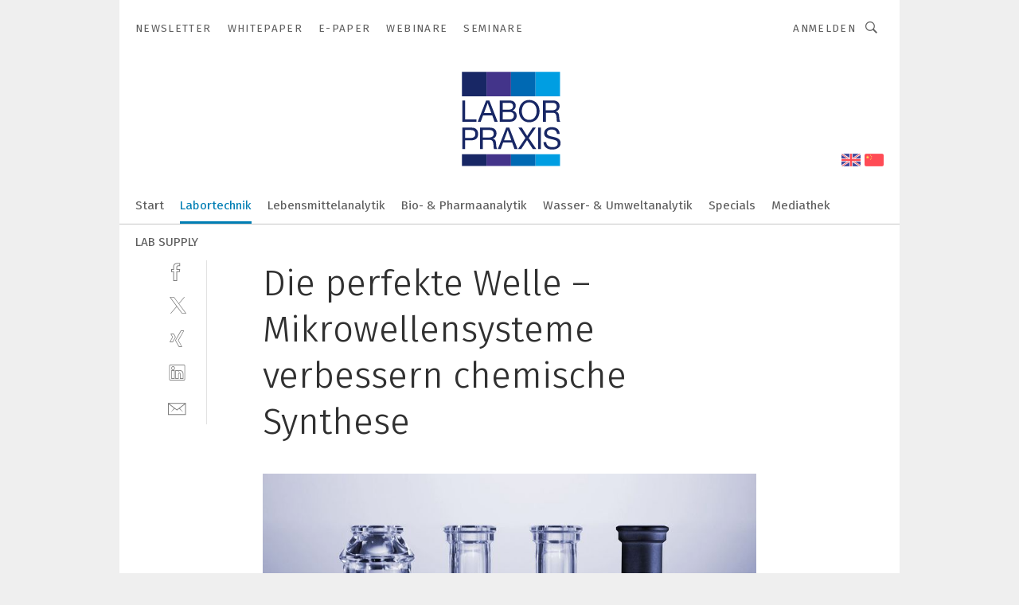

--- FILE ---
content_type: text/html; charset=UTF-8
request_url: https://www.laborpraxis.vogel.de/die-perfekte-welle-mikrowellensysteme-verbessern-chemische-synthese-gal-341906/?p=3
body_size: 31093
content:
<!DOCTYPE html><html lang="de">
<head>
			<meta http-equiv="X-UA-Compatible" content="IE=edge">
	<meta http-equiv="Content-Type" content="text/html; charset=UTF-8">
<meta name="charset" content="utf-8">
<meta name="language" content="de">
<meta name="robots" content="INDEX,FOLLOW,NOODP">
<meta property="description" content="Abb. 4: Verfügbare Gefäßtypen für das Monowave 300 ">
<meta property="og:description" content="Abb. 4: Verfügbare Gefäßtypen für das Monowave 300 ">
<meta property="og:title" content="Die perfekte Welle – Mikrowellensysteme verbessern chemische Synthese">
<meta property="og:image" content="https://cdn1.vogel.de/bsS6Us-5y6iKzbNqQs-UYYi13PU=/fit-in/300x300/filters:format(jpg):quality(80)/images.vogel.de/vogelonline/bdb/426100/426128/original.jpg">
<meta property="og:image:width" content="300">
<meta property="og:image:height" content="300">
<meta name="theme-color" content="#ffffff">
<meta name="msapplication-TileColor" content="#ffffff">
<meta name="apple-mobile-web-app-title" content="LABORPRAXIS">
<meta name="application-name" content="LABORPRAXIS">
<meta name="facebook-domain-verification" content="13uzfqitsk3d0uw3n4jamh9sofpbh2">	<meta name="viewport" content="width=device-width,initial-scale=1.0">
	<meta name="robots" content="max-snippet:-1, max-image-preview:large, max-video-preview:-1">

<title>Die perfekte Welle – Mikrowellensysteme verbessern chemische Synthese ||  Bild 3 / 3</title>
<link href="https://www.laborpraxis.vogel.de/die-perfekte-welle-mikrowellensysteme-verbessern-chemische-synthese-gal-341906/?p=3" rel="canonical">
<link href="https://cdn2.vogel.de/applications/17/scss/basic.css?v=1.075" media="screen,print" rel="stylesheet" type="text/css">
	<link rel="preconnect" href="https://cdn1.vogel.de/" crossorigin>
	<link rel="dns-prefetch" href="https://cdn1.vogel.de">
	<link rel="preconnect" href="https://cdn2.vogel.de/" crossorigin>
	<link rel="dns-prefetch" href="https://cdn2.vogel.de">
	<link rel="preconnect" href="https://c.delivery.consentmanager.net">
	<link rel="preconnect" href="https://cdn.consentmanager.net">
	<link rel="apple-touch-icon" sizes="180x180" href="/apple-touch-icon.png">
	<link rel="icon" type="image/png" sizes="192x192" href="/web-app-manifest-192x192.png">
	<link rel="icon" type="image/png" sizes="512x512" href="/web-app-manifest-512x512.png">
	<link rel="icon" type="image/png" sizes="96x96" href="/favicon-96x96.png">
	<link rel="icon" type="image/svg+xml" href="/favicon.svg">
	<link rel="shortcut icon" type="image/x-icon" href="/favicon.ico">
	<link rel="icon" type="image/x-icon" href="/favicon.ico">
	<link rel="alternate" href="/rss/news.xml"
	      type="application/rss+xml" title="RSS-Feed News">
	<link rel="alternate" href="/atom/news.xml"
	      type="application/atom+xml" title="ATOM-Feed News">

<script  src="https://cdn2.vogel.de/js/bundle.js?v=1.3"></script>
<script >
    //<!--
    window.gdprAppliesGlobally=true;if(!("cmp_id" in window)||window.cmp_id<1){window.cmp_id=28861}if(!("cmp_cdid" in window)){window.cmp_cdid="dad7ce8852c7"}if(!("cmp_params" in window)){window.cmp_params="&usedesign=37992"}if(!("cmp_host" in window)){window.cmp_host="b.delivery.consentmanager.net"}if(!("cmp_cdn" in window)){window.cmp_cdn="cdn.consentmanager.net"}if(!("cmp_proto" in window)){window.cmp_proto="https:"}if(!("cmp_codesrc" in window)){window.cmp_codesrc="1"}window.cmp_getsupportedLangs=function(){var b=["DE","EN","FR","IT","NO","DA","FI","ES","PT","RO","BG","ET","EL","GA","HR","LV","LT","MT","NL","PL","SV","SK","SL","CS","HU","RU","SR","ZH","TR","UK","AR","BS"];if("cmp_customlanguages" in window){for(var a=0;a<window.cmp_customlanguages.length;a++){b.push(window.cmp_customlanguages[a].l.toUpperCase())}}return b};window.cmp_getRTLLangs=function(){var a=["AR"];if("cmp_customlanguages" in window){for(var b=0;b<window.cmp_customlanguages.length;b++){if("r" in window.cmp_customlanguages[b]&&window.cmp_customlanguages[b].r){a.push(window.cmp_customlanguages[b].l)}}}return a};window.cmp_getlang=function(j){if(typeof(j)!="boolean"){j=true}if(j&&typeof(cmp_getlang.usedlang)=="string"&&cmp_getlang.usedlang!==""){return cmp_getlang.usedlang}var g=window.cmp_getsupportedLangs();var c=[];var f=location.hash;var e=location.search;var a="languages" in navigator?navigator.languages:[];if(f.indexOf("cmplang=")!=-1){c.push(f.substr(f.indexOf("cmplang=")+8,2).toUpperCase())}else{if(e.indexOf("cmplang=")!=-1){c.push(e.substr(e.indexOf("cmplang=")+8,2).toUpperCase())}else{if("cmp_setlang" in window&&window.cmp_setlang!=""){c.push(window.cmp_setlang.toUpperCase())}else{if(a.length>0){for(var d=0;d<a.length;d++){c.push(a[d])}}}}}if("language" in navigator){c.push(navigator.language)}if("userLanguage" in navigator){c.push(navigator.userLanguage)}var h="";for(var d=0;d<c.length;d++){var b=c[d].toUpperCase();if(g.indexOf(b)!=-1){h=b;break}if(b.indexOf("-")!=-1){b=b.substr(0,2)}if(g.indexOf(b)!=-1){h=b;break}}if(h==""&&typeof(cmp_getlang.defaultlang)=="string"&&cmp_getlang.defaultlang!==""){return cmp_getlang.defaultlang}else{if(h==""){h="EN"}}h=h.toUpperCase();return h};(function(){var n=document;var p=n.getElementsByTagName;var q=window;var f="";var b="_en";if("cmp_getlang" in q){f=q.cmp_getlang().toLowerCase();if("cmp_customlanguages" in q){for(var h=0;h<q.cmp_customlanguages.length;h++){if(q.cmp_customlanguages[h].l.toUpperCase()==f.toUpperCase()){f="en";break}}}b="_"+f}function g(i,e){var t="";i+="=";var s=i.length;var d=location;if(d.hash.indexOf(i)!=-1){t=d.hash.substr(d.hash.indexOf(i)+s,9999)}else{if(d.search.indexOf(i)!=-1){t=d.search.substr(d.search.indexOf(i)+s,9999)}else{return e}}if(t.indexOf("&")!=-1){t=t.substr(0,t.indexOf("&"))}return t}var j=("cmp_proto" in q)?q.cmp_proto:"https:";if(j!="http:"&&j!="https:"){j="https:"}var k=("cmp_ref" in q)?q.cmp_ref:location.href;var r=n.createElement("script");r.setAttribute("data-cmp-ab","1");var c=g("cmpdesign","");var a=g("cmpregulationkey","");var o=g("cmpatt","");r.src=j+"//"+q.cmp_host+"/delivery/cmp.php?"+("cmp_id" in q&&q.cmp_id>0?"id="+q.cmp_id:"")+("cmp_cdid" in q?"cdid="+q.cmp_cdid:"")+"&h="+encodeURIComponent(k)+(c!=""?"&cmpdesign="+encodeURIComponent(c):"")+(a!=""?"&cmpregulationkey="+encodeURIComponent(a):"")+(o!=""?"&cmpatt="+encodeURIComponent(o):"")+("cmp_params" in q?"&"+q.cmp_params:"")+(n.cookie.length>0?"&__cmpfcc=1":"")+"&l="+f.toLowerCase()+"&o="+(new Date()).getTime();r.type="text/javascript";r.async=true;if(n.currentScript&&n.currentScript.parentElement){n.currentScript.parentElement.appendChild(r)}else{if(n.body){n.body.appendChild(r)}else{var m=p("body");if(m.length==0){m=p("div")}if(m.length==0){m=p("span")}if(m.length==0){m=p("ins")}if(m.length==0){m=p("script")}if(m.length==0){m=p("head")}if(m.length>0){m[0].appendChild(r)}}}var r=n.createElement("script");r.src=j+"//"+q.cmp_cdn+"/delivery/js/cmp"+b+".min.js";r.type="text/javascript";r.setAttribute("data-cmp-ab","1");r.async=true;if(n.currentScript&&n.currentScript.parentElement){n.currentScript.parentElement.appendChild(r)}else{if(n.body){n.body.appendChild(r)}else{var m=p("body");if(m.length==0){m=p("div")}if(m.length==0){m=p("span")}if(m.length==0){m=p("ins")}if(m.length==0){m=p("script")}if(m.length==0){m=p("head")}if(m.length>0){m[0].appendChild(r)}}}})();window.cmp_addFrame=function(b){if(!window.frames[b]){if(document.body){var a=document.createElement("iframe");a.style.cssText="display:none";if("cmp_cdn" in window&&"cmp_ultrablocking" in window&&window.cmp_ultrablocking>0){a.src="//"+window.cmp_cdn+"/delivery/empty.html"}a.name=b;document.body.appendChild(a)}else{window.setTimeout(window.cmp_addFrame,10,b)}}};window.cmp_rc=function(h){var b=document.cookie;var f="";var d=0;while(b!=""&&d<100){d++;while(b.substr(0,1)==" "){b=b.substr(1,b.length)}var g=b.substring(0,b.indexOf("="));if(b.indexOf(";")!=-1){var c=b.substring(b.indexOf("=")+1,b.indexOf(";"))}else{var c=b.substr(b.indexOf("=")+1,b.length)}if(h==g){f=c}var e=b.indexOf(";")+1;if(e==0){e=b.length}b=b.substring(e,b.length)}return(f)};window.cmp_stub=function(){var a=arguments;__cmp.a=__cmp.a||[];if(!a.length){return __cmp.a}else{if(a[0]==="ping"){if(a[1]===2){a[2]({gdprApplies:gdprAppliesGlobally,cmpLoaded:false,cmpStatus:"stub",displayStatus:"hidden",apiVersion:"2.0",cmpId:31},true)}else{a[2](false,true)}}else{if(a[0]==="getUSPData"){a[2]({version:1,uspString:window.cmp_rc("")},true)}else{if(a[0]==="getTCData"){__cmp.a.push([].slice.apply(a))}else{if(a[0]==="addEventListener"||a[0]==="removeEventListener"){__cmp.a.push([].slice.apply(a))}else{if(a.length==4&&a[3]===false){a[2]({},false)}else{__cmp.a.push([].slice.apply(a))}}}}}}};window.cmp_gppstub=function(){var a=arguments;__gpp.q=__gpp.q||[];if(!a.length){return __gpp.q}var g=a[0];var f=a.length>1?a[1]:null;var e=a.length>2?a[2]:null;if(g==="ping"){return{gppVersion:"1.0",cmpStatus:"stub",cmpDisplayStatus:"hidden",apiSupport:[],currentAPI:"",cmpId:31}}else{if(g==="addEventListener"){__gpp.e=__gpp.e||[];if(!("lastId" in __gpp)){__gpp.lastId=0}__gpp.lastId++;var c=__gpp.lastId;__gpp.e.push({id:c,callback:f});return{eventName:"listenerRegistered",listenerId:c,data:true}}else{if(g==="removeEventListener"){var h=false;__gpp.e=__gpp.e||[];for(var d=0;d<__gpp.e.length;d++){if(__gpp.e[d].id==e){__gpp.e[d].splice(d,1);h=true;break}}return{eventName:"listenerRemoved",listenerId:e,data:h}}else{if(g==="hasSection"||g==="getSection"||g==="getField"||g==="getGPPString"){return null}else{__gpp.q.push([].slice.apply(a))}}}}};window.cmp_msghandler=function(d){var a=typeof d.data==="string";try{var c=a?JSON.parse(d.data):d.data}catch(f){var c=null}if(typeof(c)==="object"&&c!==null&&"__cmpCall" in c){var b=c.__cmpCall;window.__cmp(b.command,b.parameter,function(h,g){var e={__cmpReturn:{returnValue:h,success:g,callId:b.callId}};d.source.postMessage(a?JSON.stringify(e):e,"*")})}if(typeof(c)==="object"&&c!==null&&"__uspapiCall" in c){var b=c.__uspapiCall;window.__uspapi(b.command,b.version,function(h,g){var e={__uspapiReturn:{returnValue:h,success:g,callId:b.callId}};d.source.postMessage(a?JSON.stringify(e):e,"*")})}if(typeof(c)==="object"&&c!==null&&"__tcfapiCall" in c){var b=c.__tcfapiCall;window.__tcfapi(b.command,b.version,function(h,g){var e={__tcfapiReturn:{returnValue:h,success:g,callId:b.callId}};d.source.postMessage(a?JSON.stringify(e):e,"*")},b.parameter)}if(typeof(c)==="object"&&c!==null&&"__gppCall" in c){var b=c.__gppCall;window.__gpp(b.command,function(h,g){var e={__gppReturn:{returnValue:h,success:g,callId:b.callId}};d.source.postMessage(a?JSON.stringify(e):e,"*")},b.parameter,"version" in b?b.version:1)}};window.cmp_setStub=function(a){if(!(a in window)||(typeof(window[a])!=="function"&&typeof(window[a])!=="object"&&(typeof(window[a])==="undefined"||window[a]!==null))){window[a]=window.cmp_stub;window[a].msgHandler=window.cmp_msghandler;window.addEventListener("message",window.cmp_msghandler,false)}};window.cmp_setGppStub=function(a){if(!(a in window)||(typeof(window[a])!=="function"&&typeof(window[a])!=="object"&&(typeof(window[a])==="undefined"||window[a]!==null))){window[a]=window.cmp_gppstub;window[a].msgHandler=window.cmp_msghandler;window.addEventListener("message",window.cmp_msghandler,false)}};window.cmp_addFrame("__cmpLocator");if(!("cmp_disableusp" in window)||!window.cmp_disableusp){window.cmp_addFrame("__uspapiLocator")}if(!("cmp_disabletcf" in window)||!window.cmp_disabletcf){window.cmp_addFrame("__tcfapiLocator")}if(!("cmp_disablegpp" in window)||!window.cmp_disablegpp){window.cmp_addFrame("__gppLocator")}window.cmp_setStub("__cmp");if(!("cmp_disabletcf" in window)||!window.cmp_disabletcf){window.cmp_setStub("__tcfapi")}if(!("cmp_disableusp" in window)||!window.cmp_disableusp){window.cmp_setStub("__uspapi")}if(!("cmp_disablegpp" in window)||!window.cmp_disablegpp){window.cmp_setGppStub("__gpp")};
    //-->
</script>
<script >
    //<!--
    
				window.cmp_block_inline = true;
				window.cmp_block_unkown = false;
				window.cmp_block_sync = false;
				window.cmp_block_img = false;
				window.cmp_block_samedomain = false;
				window.cmp_setlang = "DE";
			
    //-->
</script>
<script  src="https://cdn2.vogel.de/js/vendors/touchswipe/jquery.touchswipe.min.js"></script>
<script type="text/plain" data-cmp-vendor="c5035" class="cmplazyload" data-cmp-block="contentpass">
    //<!--
    
                             
                     function isFirefox() {
                            return navigator.userAgent.toLowerCase().indexOf("firefox") >= 0;
                            }
                         $(document).ready(function () {
                         console.log(isFirefox());
                        var is_adblocker = false;
                        // keine Recht für Google
                        if (typeof adsBlocked == "undefined") {
                            function adsBlocked(callback) {
                                if (typeof __tcfapi != "undefined") {
                                    __tcfapi("addEventListener", 2, function (tcData, success) {
                                        var x = __tcfapi("getCMPData");
                                        if (
                                            "purposeConsents" in x &&
                                            "1" in x.purposeConsents && x.purposeConsents["1"] &&
                                            "vendorConsents" in x && "755" in x.vendorConsents && x.vendorConsents["755"]
                                        ) {
                                            if(isFirefox()){
                                            
                                                $req = fetch(new Request("https://pagead2.googlesyndication.com",{method:"HEAD",mode:"no-cors"}));
                                                $req.then(function (response) {
                                                    return response;
                                                }).then(function (response) {
                                                    callback(false);
                                                }).catch(function (exception) {
                                                    callback(true);
                                                });
                                            }
                                            else{
                                                var ADS_URL = "https://pagead2.googlesyndication.com/pagead/js/adsbygoogle.js";
                                                var xhr = new XMLHttpRequest();
                                                xhr.onreadystatechange = function () {
                                                    if (xhr.readyState == XMLHttpRequest.DONE) {
                                                        callback(xhr.status === 0 || xhr.responseURL !== ADS_URL);
                                                    }
                                                };
                                                xhr.open("HEAD", ADS_URL, true);
                                                xhr.send(null);
                                            }
                                           
                                            
                        
                                        } else {
                                            callback(true);
                                        }
                                    });
                                } else {
                                    callback(true);
                                }
                            }
                        }
                        // AdsBlocked - Funktion wird erst später geladen und auch nicht mit Contentpass!!!!
                        adsBlocked(function (blocked) {
                            is_adblocker = !!blocked ;
                            console.log(is_adblocker?"Ads blocked":"Ads not Blocked");
                            if (typeof __tcfapi != "undefined") {
                                __tcfapi("addEventListener", 2, function (tcData, success) {
                                    var cmpdata = __tcfapi("getCMPData");
                                    // Wenn keine Zustimmung für GoogleAds vorhanden ist
                                    if ((!success ||
                                            is_adblocker ||
                                            !("vendorConsents" in cmpdata) ||
                                            !("755" in cmpdata.vendorConsents) ||
                                            !(cmpdata.vendorConsents["755"])) && 
                                            (tcData.eventStatus === "tcloaded" || tcData.eventStatus === "useractioncomplete")
                                        ) {
                                        $.get("/wb/1/", function (OBJ_response) {
                                            if (OBJ_response.content) {
                                                var OBJ_element = document.createElement("div");
                                                $(OBJ_element).append(OBJ_response.content);
                                                $("body").prepend(OBJ_element.firstChild);
                                            }
                                        });
                                        $.get("/wb/2/", function (OBJ_response) {
                                            if (OBJ_response.content) {
                                                var OBJ_element_ref = document.getElementById("advertisement_06");
                                                var OBJ_element = document.createElement("div");
                                                $(OBJ_element).append(OBJ_response.content);
                                                OBJ_element_ref.append(OBJ_element.firstChild);
                                            }
                                        });
                                        $.get("/wb/3/", function (OBJ_response) {
                                            if (OBJ_response.content) {
                                                var OBJ_element_ref = document.getElementById("advertisement_04");
                                                var OBJ_element = document.createElement("div");
                                                $(OBJ_element).append(OBJ_response.content);
                                                OBJ_element_ref.append(OBJ_element.firstChild);
                                            }
                                        });
                                    }
                                    __tcfapi("removeEventListener", 2, function (success) {}, tcData.listenerId);
                                });
                            }
                        });
                        });
    //-->
</script>
	<!--[if lt IE 9]>
	<script>document.createElement("video");
	document.createElement("header");
	document.createElement("section");
	document.createElement("article");
	document.createElement("footer");</script>
	<![endif]-->

    <!-- truffle.one blockiert bis zum Consent -->
    <script type="text/plain" class="cmplazyload" data-cmp-vendor="c58464">
        var jss = document.getElementsByTagName("script");
        for (var j = jss.length; j >= 0; j--) {
            if (jss[j]) {
                if (jss[j].getAttribute("src") && jss[j].getAttribute("src").indexOf("api.truffle.one/static/getWebData.js") != -1) {
                    jss[j].parentNode.removeChild(jss[j]);
                }
            }
        }
        var t1_params = t1_params || [];
        t1_params.push(["118", "118"]);
        var t = document["createElement"]("script"), i;
        t["type"] = "text/javascript";
        t["src"] = window["location"]["href"]["split"]("/")[0] + "//api.truffle.one/static/getWebData.js";
        i = document["getElementsByTagName"]("script")[0];
        i["parentNode"]["insertBefore"](t, i);
    </script>
	
    <script class="cmplazyload" data-cmp-block="contentpass" data-cmp-vendor="755"
            data-cmp-src="https://securepubads.g.doubleclick.net/tag/js/gpt.js" type="text/plain"></script>

    <script type="text/plain" class="cmplazyload" data-cmp-vendor="755" data-cmp-block="contentpass">
        var googletag = googletag || {};
        googletag.cmd = googletag.cmd || [];
    </script>

            <!-- This nees to be 'text/plain' otherwise banners wont work -->
	    <!-- GPT -->
	    <script type="text/plain" class="cmplazyload" data-cmp-vendor="755" data-cmp-block="contentpass">

		    try
		    {
			    // Array anlegen fuer spaetere Speicherung
			    var ARR_unknown_slots = [];

			    googletag.cmd.push(function ()
			    {

				    // Client
				    var STR_client = "/2686/LP.vogel.de/labortechnik_gallery";

                    // Groessen
                    var ARR_sizes = [{"type":"slot","size":[[960,252],[980,90],[728,90],[468,60],[1,1]],"mappings":[[[0,0],[1,1]],[[1025,0],[[960,252],[728,90],[468,60],[1,1]]],[[1300,0],[[960,252],[980,90],[728,90],[468,60],[1,1]]]],"id":"advertisement_01"},{"type":"slot","size":[[420,600],[300,600],[160,600],[1,1]],"mappings":[[[0,0],[1,1]],[[1025,0],[[420,600],[300,600],[160,600],[1,1]]]],"id":"advertisement_02"},{"type":"slot","size":[[161,600],[121,600],[1,1]],"mappings":[[[0,0],[1,1]],[[1025,0],[[161,600],[121,600],[1,1]]]],"id":"advertisement_03"},{"type":"slot","size":[[1180,250],[960,250],[728,91],[301,630],[301,330],[301,280],[301,180]],"mappings":[[[0,0],[[301,180],[301,280],[1,1]]],[[1025,0],[[960,250],[728,91],[1,1]]],[[1541,0],[[1180,250],[960,250],[728,91],[1,1]]]],"id":"advertisement_04"},{"type":"slot","size":[[300,631],[300,630],[300,331],[300,330],[300,281],[300,280],[1,1]],"mappings":[[[0,0],[[300,631],[300,630],[300,331],[300,330],[300,281],[300,280],[1,1]]]],"id":"advertisement_06"}];

                    // Groessen durchlaufen
                    for (var INT_i = 0; INT_i < ARR_sizes.length; INT_i++) {

                        // Mapping vorhanden
                        if (ARR_sizes[INT_i].mappings) {

                            // Mappings durchlaufen
                            var OBJ_size_mapping = googletag.sizeMapping();
                            for (var INT_j = 0; INT_j < ARR_sizes[INT_i].mappings.length; INT_j++) {
                                OBJ_size_mapping.addSize(ARR_sizes[INT_i].mappings[INT_j][0], ARR_sizes[INT_i].mappings[INT_j][1]);
                            } // end for

                        } // end if

                        // Typen
                        switch (ARR_sizes[INT_i].type) {

                            // Slot:
                            case "slot":
                                googletag
                                    .defineSlot(STR_client, ARR_sizes[INT_i].size, ARR_sizes[INT_i].id)
                                    .defineSizeMapping(OBJ_size_mapping.build())
                                    .setCollapseEmptyDiv(true, true)
                                    .addService(googletag.pubads());
                                console.debug("Ad Slot " + ARR_sizes[INT_i].id + " created " );
                                break;
                                
                            //Fluid
                            case "fluid":
                                googletag
                                    .defineSlot(ARR_sizes[INT_i].path, ARR_sizes[INT_i].size, ARR_sizes[INT_i].id)
                                    .setCollapseEmptyDiv(true, true)
                                    .addService(googletag.pubads());
                                console.debug("Ad Slot " + ARR_sizes[INT_i].id + " created ");
                                break;

                            default:
	                            console.debug("Ad Slot unknown");

                        } // end switch

                    } // end for
console.debug("hier beginnt targeting 'wallpaper'");
	                // Banner aktivieren
	                googletag.pubads().setTargeting("kw", 'wallpaper');
console.debug("hier targeting ende 'wallpaper'");
console.debug("slotRequested anfang");
	                googletag.pubads().addEventListener("slotRequested", function (event)
	                {
		                // Nachricht in Konsole
		                console.debug("Ad Slot " + event.slot.getSlotElementId() + " requested");
	                });

                    googletag.pubads().addEventListener("slotResponseReceived", function (event) {
                        // Nachricht in Konsole
                        console.debug("Ad Slot " + event.slot.getSlotElementId() + " response received");
                    });
                    googletag.pubads().addEventListener("slotRenderEnded", function (event) {

                        try {

                            // Creative geladen
                            if (
                                //typeof event.creativeId !== "undefined" && event.creativeId !== null &&
                                typeof event.slot !== "undefined"
                            ) {

                                // Slot nicht leer
                                if (!event.isEmpty) {

                                    // Nachricht in Konsole
                                    console.debug("Ad Slot " + event.slot.getSlotElementId() + " rendered");
                                    
                                    // Slot als jQuery Objekt speichern
                                    var OBJ_slot = $("div#" + event.slot.getSlotElementId());

                                    // Slot einblenden (falls ausgeblendet)
                                    OBJ_slot.show();
                                    
                                    // Eigene Slots durchlaufen (keine Manipulation von z.B. BusinessAd)
                                    var BOO_found = false;

                                    for (var INT_i = 0; INT_i < ARR_sizes.length; INT_i++) {

                                        // Slot bekannt
                                        if (event.slot.getSlotElementId() === ARR_sizes[INT_i].id) {

                                            // Element gefunden
                                            BOO_found = true;
                                         
                                            // iFrame
                                            var OBJ_iframe = OBJ_slot.find("iframe");


                                            // Kein iFrame, aber Tracking-Pixel
                                            if (
                                                OBJ_slot.find("ins>ins").length > 0 &&
                                                OBJ_slot.find("ins>ins").height() === 1
                                            ) {

                                                // Slot ausblenden
                                                OBJ_slot.hide();

                                                // Nachricht in Konsole
                                                console.debug("Ad Slot " + event.slot.getSlotElementId() +
                                                    " hidden (ins)");

                                            }
                                            // iFrame vorhanden
                                            else if (OBJ_iframe.length > 0) {
                                                // iFrame
                                                var OBJ_iframe_content = OBJ_iframe.contents();

                                                // Tracking-Pixel nicht vorhanden
                                                if (
                                                    (
                                                        OBJ_iframe_content.find("body>img").length === 0 ||
                                                        OBJ_iframe_content.find("body>img").height() > 1
                                                    ) &&
                                                    (
                                                        OBJ_iframe_content.find("body>div>img").length ===
                                                        0 ||
                                                        OBJ_iframe_content.find("body>div>img").height() >
                                                        1
                                                    ) &&
                                                    OBJ_iframe_content.find("body>div>amp-pixel").length ===
                                                    0 &&
                                                    OBJ_iframe_content.find("body>amp-pixel").length === 0
                                                ) {
                                                    let native_ad = OBJ_iframe_content.find(".native-ad").length;
                                                    
                                                    // Background transparent im iFrame
                                                    OBJ_iframe_content.find("head").append('<style type="text/css">body{background: transparent !important;}</style>');

                                                    if(native_ad == 1){

                                                        // Stylesheet ebenfalls in iFrame kopieren
                                                        var STR_stylesheet = "https://cdn2.vogel.de/applications/17/scss/native-ads.css?v=0.19";
                                                        OBJ_iframe_content.find("head").append($("<link/>", {
                                                            rel: "stylesheet",
                                                            href: STR_stylesheet,
                                                            type: "text/css"
                                                        }));
                                                         // CSS-Klasse der Buchung nach aussen uebertragen (nur div)
                                                        OBJ_slot.find("div:first").addClass(
                                                            OBJ_iframe_content.find(".native-ad").attr("class")
                                                        );
                                                        // Klasse in Iframe löschen
                                                        OBJ_iframe_content.find(".native-ad").attr("class","");
    
                                                        OBJ_slot.find("div:first").addClass(
                                                        OBJ_iframe_content.find("body>div>article:not(#whitespace_click)").attr("class")
                                                        );

                                                        OBJ_slot.find("div:first").addClass(
                                                        OBJ_iframe_content.find("body>article:not(#whitespace_click)").attr("class")
                                                        );
                                                    OBJ_iframe_content.find("body>div>article:not(#whitespace_click)").attr("class", "");
                                                    OBJ_iframe_content.find("body>article:not(#whitespace_click)").attr("class", "");
    
                                                        // Nachricht in Konsole
                                                        console.debug("Ad Slot " + event.slot.getSlotElementId() +
                                                            " manipulated: native-ad");

                                                    }else{
                                                    let infClasses = ".lb728, .fs468, .sky, .ca300, .hs2, .sky_hs2, .hs1_160, .hs1_120, .sky_hs1,.sky_hs2, .billboard,.sky_bg980_r,.bb399, .sky, .sky_left, .billboard_inText,.sky_second_160,.sky_second_161,.sky_fixed,.bg_lb, .wall_lb";
                                                    // CSS-Klasse der Buchung nach aussen uebertragen (nur div)
                                                    OBJ_slot.find("div:first").addClass(
                                                        OBJ_iframe_content.find(infClasses).attr("class")
                                                    );
                                                    // Nach Außen übertragene Klasse entfernen
                                                    OBJ_iframe_content.find(infClasses).attr("class", "");
                                               
                                                    // Style und whitespace_click muss mit raus fuer brandgate
                                                    OBJ_iframe_content.find("body>style:first").clone().insertBefore(OBJ_slot.find("div:first"));
                                                    OBJ_iframe_content.find("div#whitespace_click").css('height', '100%');
                                                    OBJ_iframe_content.find("div#whitespace_click").insertBefore(OBJ_slot.find("div:first"));


                                                    // Nachricht in Konsole
                                                    console.debug("Ad Slot " + event.slot.getSlotElementId() +
                                                        " manipulated no native-ad");
                                                    }
                                                    
                                                    
                                                } else {

                                                    // Slot ausblenden
                                                    OBJ_iframe.hide();

                                                    // Nachricht in Konsole
                                                    console.debug("Ad Slot " + event.slot.getSlotElementId() +
                                                        " hidden (iframe img/amp-pixel)");

                                                } // end if

                                            }
                                            // Kein iFrame, aber Tracking-Pixel
                                            else if (OBJ_slot.find("img").height() === 1) {

                                                // Slot ausblenden
                                                OBJ_slot.hide();

                                                // Nachricht in Konsole
                                                console.debug("Ad Slot " + event.slot.getSlotElementId() +
                                                    " hidden (img)");

                                            } // end if

                                        } // end if

                                    } // end for

                                    // Slot nicht gefunden
                                    if (!BOO_found) {

                                        // Slot merken, ausblenden und Nachrichten in Konsole
                                        var STR_ba_id = event.slot.getSlotElementId();

                                        setTimeout(function () {
                                            var OBJ_ba = $("#" + STR_ba_id);
                                            if (
                                                OBJ_ba.is(":visible") === false ||
                                                OBJ_ba.is(":hidden") === true
                                            ) {
                                                ARR_unknown_slots.push(STR_ba_id);
                                                console.debug("Ad Slot " + STR_ba_id + " unknown empty");
                                            } else {
                                                console.debug("Ad Slot " + STR_ba_id + " unkown");
                                            }
                                        }, 500);

                                    } // end if

                                } else {
                                    // Entfernen von nicht gerenderten Werbeanzeigen, damit Darstellung in Zweierelement passt
									let adElement = document.getElementById(event.slot.getSlotElementId());
									
									if (adElement && adElement.parentNode) {
									    let parentNodeOfAdDiv = adElement.parentNode;
									
									    if (
									        parentNodeOfAdDiv.tagName === "SECTION" &&
									        parentNodeOfAdDiv.getAttribute("data-section-id") &&
									        parentNodeOfAdDiv.getAttribute("data-section-id").includes("section_advertisement")
									    ) {
									        parentNodeOfAdDiv.remove();
									    }
									}
                                } // end if

                            } // end if

                        } catch (OBJ_err) {
                            console.debug(OBJ_err);
                        }

                    });
                    
                     							console.debug("ABA_CLIENT_ENABLED is true");
                            if (typeof t1_aba === "function") {
                                try {
                                    // Versuche, t1_aba aufzurufen
                                    t1_aba(googletag, function(updatedGoogletag) {
                                        // enableSingleRequest und enableServices aufrufen, nachdem die Anfrage abgeschlossen ist
                                        updatedGoogletag.pubads().enableSingleRequest();
                                        updatedGoogletag.enableServices();
                                        console.log("T1: GPT enabled after ABA targeting.");
                                        console.debug("Slots created");
                                        googletag = updatedGoogletag;
                                        initDisplay();
                                    });
                                } catch (error) {
                                    // Fallback im Fehlerfall des t1_aba-Aufrufs
                                    console.log("T1: Error calling t1_aba: ", error);
                                    googletag.pubads().enableSingleRequest();
                                    googletag.enableServices();
                                    console.debug("Slots created");
                                    initDisplay();
                                }
                            } else {
                                // Wenn t1_aba nicht definiert ist, enableServices direkt aufrufen
                                console.log("T1: t1_aba not defined");
                                googletag.pubads().enableSingleRequest();
                                googletag.enableServices();
                                console.debug("Slots created");
                                initDisplay();
                            }
                        
           
                  
                    });
        
                    } catch (OBJ_err) {
                        // Nix
                        console.warn("Ad Error - define /2686/LP.vogel.de/labortechnik_gallery");
            } // end try
        </script>
                <script type="text/plain" class="cmplazyload" data-cmp-vendor="755" data-cmp-block="contentpass">
            function displaydfp() {
                try {
                    googletag.cmd.push(
                        function () {
                            let d = [];
                            window.googletag.pubads().getSlots().forEach(function(element){
                                if ($("#" + element.getSlotId().getDomId()).length === 0) {
                                    d.push(element.getSlotId().getDomId());
                                } else {
                                    googletag.display(element.getSlotId().getDomId());
                                }
                            });
                            console.debug("all Slots displayed");
                            console.debug({"not used Slots": d});
                        });
                } catch (e) {
                    console.debug(e);
                }
            }
            
            function initDisplay(){
                  if (document.readyState === 'loading') {
                    document.addEventListener('DOMContentLoaded', displaydfp);
                } else {
                    displaydfp();
                }
            }

        </script>
    		<!-- BusinessAd -->
		<script>
			var Ads_BA_ADIDsite = "laborpraxis.vogel.de";
			var Ads_BA_ADIDsection = "themen";//bzw. passende Rubrik
			var Ads_BA_keyword = "";
		</script>
	    <script
			    class="cmplazyload" data-cmp-vendor="755" type="text/plain" data-cmp-block="contentpass" id="ba_script" onload="notifyBA()"
			    src="about:blank" data-cmp-src="https://storage.googleapis.com/ba_utils/laborpraxis.vogel.de.js"></script>
	    <script  class="cmplazyload" data-cmp-vendor="755" type="text/plain" data-cmp-block="contentpass">
		    function notifyBA(){
                window.dispatchEvent(new Event("__baCMPReady"));
            }
	    </script>
        <style>
            #Ads_BA_CAD2::before, #Ads_BA_CAD::before {
                content:"Anzeige";
                text-align:center;
                margin-bottom:6px;
                font-size:10px;
                display:block;
            }
        </style>
    
		<!-- GTM Vars -->
	<script>
		var dataLayer = [
			{
				"environment": "production", // Umgebung
				"id": "17", // App-ID
                                				"content_type": "galerie",
                                                				"logged_in": false, // User is logged in
				"accessToPaid": false, // Access paid
								"dimension1": "lp:galerie:341906 die-perfekte-welle-mikrowellensysteme-verbessern-chemische-synthese--bild-3-3", // Shortcut:Type:ID
								"dimension2": "lp:themen:labortechnik", // Shortcut:"themen":Channel
				"dimension4": "341906", // Content-ID
				"dimension7": "/die-perfekte-welle-mikrowellensysteme-verbessern-chemische-synthese-gal-341906/?p=3", // URL
																
			}
		];
	</script>
</head>
<body data-infinity-id="default" data-infinity-type="layout">
<!-- No Bookmark-layer -->    <!-- GTM Code -->
    <noscript>
        <iframe src="https://www.googletagmanager.com/ns.html?id=GTM-TXQFLLM"
                height="0" width="0" style="display:none;visibility:hidden"></iframe>
    </noscript>
    <!-- Automatisches Blockieren vom CMP vermeiden -->
    <script type="text/plain" class="cmplazyload" data-cmp-vendor="s905"  data-cmp-block="contentpass" >(function (w, d, s, l, i)
		{
			w[l] = w[l] || [];
			w[l].push({
				'gtm.start':
					new Date().getTime(), event: 'gtm.js'
			});
			var f = d.getElementsByTagName(s)[0],
				j = d.createElement(s), dl = l != 'dataLayer' ? '&l=' + l : '';
			j.async = true;
			j.src =
				'https://www.googletagmanager.com/gtm.js?id=' + i + dl;
			f.parentNode.insertBefore(j, f);
		})(window, document, 'script', 'dataLayer', 'GTM-TXQFLLM');
	</script>
	<!-- GA Code: no config found -->

<!-- No Jentis --><!-- No Jentis Datalayer -->		<div id="advertisement_01" class="cmplazyload gpt inf-leaderboard" data-cmp-vendor="755"
         data-ad-id="advertisement_01" data-infinity-type="ad" data-infinity-id="v1/advertisement_01">
	</div>
    		<div id="advertisement_02" class="cmplazyload gpt " data-cmp-vendor="755"
         data-ad-id="advertisement_02" data-infinity-type="ad" data-infinity-id="v1/advertisement_02">
	</div>
	    	<div id="advertisement_03" class="cmplazyload gpt " data-cmp-vendor="755"
         data-ad-id="advertisement_03" data-infinity-type="ad" data-infinity-id="v1/advertisement_03">
	</div>
    		<div id="advertisement_11" class="cmplazyload gpt " data-cmp-vendor="755"
         data-ad-id="advertisement_11" data-infinity-type="ad" data-infinity-id="v1/advertisement_11">
	</div>
		<div id="advertisement_12" class="cmplazyload gpt " data-cmp-vendor="755"
         data-ad-id="advertisement_12" data-infinity-type="ad" data-infinity-id="v1/advertisement_12">
	</div>
<div class="inf-website">
	<div id="mainwrapper" class="inf-wrapper">
		<section class="inf-mainheader" data-hj-ignore-attributes>
	<div class="inf-mainheader__wrapper">
		<div class="inf-icon inf-icon--menu inf-mainheader__menu-icon"></div>
		
				
<ul class="inf-servicenav">
    	<a class="inf-btn inf-btn--small inf-btn--info inf-servicenav__btn" title=""
	   href="" style="display: none"></a>
    			<li class="inf-servicenav__item ">
				<a class=" inf-servicenav__link inf-flex inf-flex--a-center" title="Newsletter&#x20;&#x2013;&#x20;LABORPRAXIS" rel="noopener"
                   href="&#x2F;newsletter&#x2F;anmeldungen&#x2F;" target="_self" id="menu-page_5fd0e8582f472">

                    					<span class="inf-servicenav__item-name">
                    Newsletter                    </span>
                    				</a>
			</li>
        			<li class="inf-servicenav__item ">
				<a class=" inf-servicenav__link inf-flex inf-flex--a-center" title="Whitepaper&#x20;&#x2013;&#x20;LABORPRAXIS" rel="noopener"
                   href="&#x2F;whitepaper&#x2F;" target="_self" id="menu-page_5c6d6c7832d90">

                    					<span class="inf-servicenav__item-name">
                    Whitepaper                    </span>
                    				</a>
			</li>
        			<li class="inf-servicenav__item ">
				<a class=" inf-servicenav__link inf-flex inf-flex--a-center" title="E-Paper" rel="noopener"
                   href="&#x2F;e-paper&#x2F;" target="_self" id="menu-page_63b528d70e7f8">

                    					<span class="inf-servicenav__item-name">
                    E-Paper                    </span>
                    				</a>
			</li>
        			<li class="inf-servicenav__item ">
				<a class=" inf-servicenav__link inf-flex inf-flex--a-center" title="Webinare&#x20;&#x2013;&#x20;LABORPRAXIS" rel="noopener"
                   href="&#x2F;webinare&#x2F;" target="_self" id="menu-page_5c6d6cd11e4bc">

                    					<span class="inf-servicenav__item-name">
                    Webinare                    </span>
                    				</a>
			</li>
        			<li class="inf-servicenav__item ">
				<a class=" inf-servicenav__link inf-flex inf-flex--a-center" title="Seminare" rel="noopener, nofollow"
                   href="https&#x3A;&#x2F;&#x2F;akademie.vogel.de&#x2F;seminare&#x2F;kategorie&#x2F;medizintechnik-labor&#x2F;&#x3F;cmp&#x3D;cop-ta-se-sem-Seminare2022-20220304-marketingnavi,lp" target="_blank" id="menu-page_6222141327f92">

                    					<span class="inf-servicenav__item-name">
                    Seminare                    </span>
                    				</a>
			</li>
        </ul>

		<div class="inf-mobile-menu">
			<img alt="Mobile-Menu" title="Mobile Menu" class="inf-mobile-menu__dropdown-arrow" src="https://cdn2.vogel.de/img/arrow_dropdown.svg">

			<form action="/suche/"
			      method="get"
			      class="inf-mobile-search">
				<label> <input type="text" placeholder="Suchbegriff eingeben"
				               class="inf-form-input-text inf-mobile-search__input" name="k"> </label>
				<button type="submit" id="search_submit_header-mobile" class="inf-icon inf-icon--search inf-mobile-search__button">
				</button>
			</form>
			
						<div class="inf-mobile-menu__cta-btn-wrapper">
								<a class="inf-btn inf-btn--info inf-full-width" title=""
				   href="" style="display: none"></a>
			</div>
			
						<ul class="inf-mobile-menu__content inf-mobile-menu__content--servicenav">
				<li class="inf-mobile-menu__item					"
			    id="page_5fd0e8582f472-mobile">
				
								<a title="Newsletter&#x20;&#x2013;&#x20;LABORPRAXIS"
				   href="&#x2F;newsletter&#x2F;anmeldungen&#x2F;"
					target="_self" rel="noopener"                   class="inf-mobile-menu__link"
                   id="menu-page_5fd0e8582f472-mobile">
					Newsletter				</a>
				
				
								
			</li>
					<li class="inf-mobile-menu__item					"
			    id="page_5c6d6c7832d90-mobile">
				
								<a title="Whitepaper&#x20;&#x2013;&#x20;LABORPRAXIS"
				   href="&#x2F;whitepaper&#x2F;"
					target="_self" rel="noopener"                   class="inf-mobile-menu__link"
                   id="menu-page_5c6d6c7832d90-mobile">
					Whitepaper				</a>
				
				
								
			</li>
					<li class="inf-mobile-menu__item					"
			    id="page_63b528d70e7f8-mobile">
				
								<a title="E-Paper"
				   href="&#x2F;e-paper&#x2F;"
					target="_self" rel="noopener"                   class="inf-mobile-menu__link"
                   id="menu-page_63b528d70e7f8-mobile">
					E-Paper				</a>
				
				
								
			</li>
					<li class="inf-mobile-menu__item					"
			    id="page_5c6d6cd11e4bc-mobile">
				
								<a title="Webinare&#x20;&#x2013;&#x20;LABORPRAXIS"
				   href="&#x2F;webinare&#x2F;"
					target="_self" rel="noopener"                   class="inf-mobile-menu__link"
                   id="menu-page_5c6d6cd11e4bc-mobile">
					Webinare				</a>
				
				
								
			</li>
					<li class="inf-mobile-menu__item					"
			    id="page_6222141327f92-mobile">
				
								<a title="Seminare"
				   href="https&#x3A;&#x2F;&#x2F;akademie.vogel.de&#x2F;seminare&#x2F;kategorie&#x2F;medizintechnik-labor&#x2F;&#x3F;cmp&#x3D;cop-ta-se-sem-Seminare2022-20220304-marketingnavi,lp"
					target="_blank" rel="noopener"                   class="inf-mobile-menu__link"
                   id="menu-page_6222141327f92-mobile">
					Seminare				</a>
				
				
								
			</li>
		</ul>
			
			<ul class="inf-mobile-menu__content">
				<li class="inf-mobile-menu__item					"
			    id="home-mobile">
				
								<a title="LABORPRAXIS&#x20;-&#x20;Das&#x20;Portal&#x20;f&#xFC;r&#x20;Labor,&#x20;Analytik&#x20;und&#x20;LifeScience"
				   href="&#x2F;"
					target="_self" rel="noopener"                   class="inf-mobile-menu__link"
                   id="menu-home-mobile">
									</a>
				
				
								
			</li>
					<li class="inf-mobile-menu__item					 inf-mobile-menu__item--active"
			    id="page_A455FB0B-5056-9308-BBEBB90CCD1547AA-mobile">
				
								<a title="Labortechnik&#x20;&#x2013;&#x20;LABORPRAXIS"
				   href="&#x2F;labortechnik&#x2F;"
					target="_self" rel="noopener"                   class="inf-mobile-menu__link inf-mobile-menu__link--active"
                   id="menu-page_A455FB0B-5056-9308-BBEBB90CCD1547AA-mobile">
					Labortechnik				</a>
				
				
								
			</li>
					<li class="inf-mobile-menu__item					"
			    id="page_4918500a-3ce8-475c-a36fdf96a17eade2-mobile">
				
								<a title="Lebensmittelanalytik&#x20;&#x2013;&#x20;LABORPRAXIS"
				   href="&#x2F;lebensmittelanalytik&#x2F;"
					target="_self" rel="noopener"                   class="inf-mobile-menu__link"
                   id="menu-page_4918500a-3ce8-475c-a36fdf96a17eade2-mobile">
					Lebensmittelanalytik				</a>
				
				
								
			</li>
					<li class="inf-mobile-menu__item					"
			    id="page_2A60D2FB-5056-9308-BB4CA4FE9F8B28AC-mobile">
				
								<a title="Bioanalytik"
				   href="&#x2F;bioanalytik-pharmaanalytik&#x2F;"
					target="_self" rel="noopener"                   class="inf-mobile-menu__link"
                   id="menu-page_2A60D2FB-5056-9308-BB4CA4FE9F8B28AC-mobile">
					Bio- &amp; Pharmaanalytik				</a>
				
				
								
			</li>
					<li class="inf-mobile-menu__item					"
			    id="page_f82bdce4-a677-4d87-8388788efd65b8d1-mobile">
				
								<a title="Wasser-&#x20;&amp;&#x20;Umweltanalytik&#x20;&#x2013;&#x20;LABORPRAXIS"
				   href="&#x2F;wasseranalytik-umweltanalytik&#x2F;"
					target="_self" rel="noopener"                   class="inf-mobile-menu__link"
                   id="menu-page_f82bdce4-a677-4d87-8388788efd65b8d1-mobile">
					Wasser- &amp; Umweltanalytik				</a>
				
				
								
			</li>
					<li class="inf-mobile-menu__item inf-relative					"
			    id="page_2CF977E9-937B-4C63-997321BC613CEE1E-mobile">
				
								<a title="Specials&#x20;aus&#x20;der&#x20;Laborbranche&#x20;&#x2013;&#x20;LABORPRAXIS"
				   href="&#x2F;specials&#x2F;"
					target="_self" rel="noopener"                   class="inf-mobile-menu__link&#x20;inf-mobile-menu__link--with-subnav"
                   id="menu-page_2CF977E9-937B-4C63-997321BC613CEE1E-mobile">
					Specials				</a>
				
				
													
										<a href="#" class="inf-subnav__icon inf-toggle inf-icon--arrow-dropdown"></a>
					
										<ul class="inf-mobile-subnav">
	
				<li class="inf-mobile-subnav__item" id="page_silver_17_page_0-mobile">
								<a id="menu-page_silver_17_page_0-mobile" title="Wissenschaft&#x20;&amp;&#x20;Forschung" class="inf-mobile-subnav__link" href="&#x2F;specials&#x2F;wissenschaft-forschung&#x2F;">Wissenschaft &amp; Forschung</a>			</li>
		
					<li class="inf-mobile-subnav__item" id="page_57A29CA6-5056-9308-BB26484796EF4BA1-mobile">
								<a id="menu-page_57A29CA6-5056-9308-BB26484796EF4BA1-mobile" title="LIMS" class="inf-mobile-subnav__link" href="&#x2F;specials&#x2F;lims&#x2F;">LIMS</a>			</li>
		
					<li class="inf-mobile-subnav__item" id="page_6DE44261-0BB0-4C6A-9B3B2EE9BA6C1BD1-mobile">
								<a id="menu-page_6DE44261-0BB0-4C6A-9B3B2EE9BA6C1BD1-mobile" title="ANALYTICA" class="inf-mobile-subnav__link" href="&#x2F;specials&#x2F;analytica&#x2F;">ANALYTICA</a>			</li>
		
					<li class="inf-mobile-subnav__item" id="page_A456F0D7-5056-9308-BB1A99D9D8F2E6E1-mobile">
								<a id="menu-page_A456F0D7-5056-9308-BB1A99D9D8F2E6E1-mobile" title="Management&#x20;im&#x20;Labor" class="inf-mobile-subnav__link" href="&#x2F;specials&#x2F;management&#x2F;">Management</a>			</li>
		
					<li class="inf-mobile-subnav__item" id="page_78C78006-D746-4E30-B819270E27C25CE4-mobile">
								<a id="menu-page_78C78006-D746-4E30-B819270E27C25CE4-mobile" title="ACHEMA" class="inf-mobile-subnav__link" href="&#x2F;specials&#x2F;achema&#x2F;">ACHEMA</a>			</li>
		
		
</ul>				
				
			</li>
					<li class="inf-mobile-menu__item inf-relative					"
			    id="page_5c6d6c11c317a-mobile">
				
								<a title="Mediathek"
				   href="&#x2F;services&#x2F;"
					target="_self" rel="noopener"                   class="inf-mobile-menu__link&#x20;inf-mobile-menu__link--with-subnav"
                   id="menu-page_5c6d6c11c317a-mobile">
					Mediathek				</a>
				
				
													
										<a href="#" class="inf-subnav__icon inf-toggle inf-icon--arrow-dropdown"></a>
					
										<ul class="inf-mobile-subnav">
	
				<li class="inf-mobile-subnav__item" id="page_5dde7a4e5b20e-mobile">
								<a id="menu-page_5dde7a4e5b20e-mobile" title="Firmenjobs" class="inf-mobile-subnav__link" href="&#x2F;services&#x2F;jobs&#x2F;">Firmenjobs</a>			</li>
		
					<li class="inf-mobile-subnav__item" id="page_5c6d6d9e33f7c-mobile">
								<a id="menu-page_5c6d6d9e33f7c-mobile" title="Anbieter&#xFC;bersicht&#x20;auf&#x20;LABORPRAXIS" class="inf-mobile-subnav__link" href="&#x2F;services&#x2F;anbieter&#x2F;">Anbieter</a>			</li>
		
					<li class="inf-mobile-subnav__item" id="page_5c6d6d46b511c-mobile">
								<a id="menu-page_5c6d6d46b511c-mobile" title="Bilder" class="inf-mobile-subnav__link" href="&#x2F;services&#x2F;bilder&#x2F;">Bilder</a>			</li>
		
					<li class="inf-mobile-subnav__item" id="page_5d8cad72e469a-mobile">
								<a id="menu-page_5d8cad72e469a-mobile" title="Heftarchiv&#x20;&#x2013;&#x20;LABORPRAXIS" class="inf-mobile-subnav__link" href="&#x2F;services&#x2F;e-paper&#x2F;">E-Paper</a>			</li>
		
		
</ul>				
				
			</li>
					<li class="inf-mobile-menu__item					"
			    id="page_5ea1533aaa4cd-mobile">
				
								<a title="LAB&#x20;SUPPLY&#x20;"
				   href="https&#x3A;&#x2F;&#x2F;www.lab-supply.info&#x2F;"
					target="_blank" rel="noopener"                   class="inf-mobile-menu__link"
                   id="menu-page_5ea1533aaa4cd-mobile">
					LAB SUPPLY 				</a>
				
				
								
			</li>
		</ul>
		</div>

		<span class="inf-mobile-menu-mask"></span>
		<div class="inf-logo">
			<a class="inf-logo__link" href="/"> <img class="inf-logo__img-base" id="exit--header-logo" alt="Logo" src="https://cdn2.vogel.de/applications/17/img/logo.svg"> <img class="inf-logo__img-mini" alt="Logo" src="https://cdn2.vogel.de/applications/17/img/logo_mini.svg"> </a>
		</div>
		
		<div class="inf-mainheader__wrapper-flags">
<a href="https://www.lab-worldwide.com/" target="_blank" class="inf-mainheader__wrapper-flaglink"><img class="" src="https://p7i.vogel.de/wcms/5f/ab/5fab98fc307e6/english-flag.png" class="inf-mainheader__flag" alt="English" title="English"></a>
<a href="https://lab.vogel.com.cn/" class="inf-mainheader__wrapper-flaglink" target="_blank"><img class="inf-mainheader__flag" src="https://p7i.vogel.de/wcms/5f/ab/5fab9924a35f0/chinese-flag.png" alt="China" title="China"></a>
</div>		
		<ul class="inf-mainnav">
				<li class="inf-mainnav__item" id="home">
				
								<a title="LABORPRAXIS&#x20;-&#x20;Das&#x20;Portal&#x20;f&#xFC;r&#x20;Labor,&#x20;Analytik&#x20;und&#x20;LifeScience"
				   href="&#x2F;"
					
				   target="_self"
				   
				   rel="noopener"
				   
                   class="&#x20;inf-mainnav__link"
                   id="menu-home">
									</a>
				
											</li>
					<li class="inf-mainnav__item inf-mainnav__item--active inf-mainnav__item--with-flyout" id="page_A455FB0B-5056-9308-BBEBB90CCD1547AA">
				
								<a title="Labortechnik&#x20;&#x2013;&#x20;LABORPRAXIS"
				   href="&#x2F;labortechnik&#x2F;"
					
				   target="_self"
				   
				   rel="noopener"
				   
                   class="&#x20;inf-mainnav__link &#x20;inf-mainnav__link--active"
                   id="menu-page_A455FB0B-5056-9308-BBEBB90CCD1547AA">
					Labortechnik				</a>
				
													
										<div class="inf-subnav inf-flex inf-subnav--articles-only" style="display:none;">
						
																		
												<div class="inf-subnav__wrapper">
	<div class="inf-section-title inf-subnav__title">
        Aktuelle Beiträge aus <span>"Labortechnik"</span>
	</div>
	<div class="inf-flex" data-infinity-type="partial" data-infinity-id="layout/partials/menu/head/items">
        				<div class="inf-teaser   inf-teaser--vertical"
				         data-content-id="868d3d99e89f0e6bdf6b2f3360e621b5" data-infinity-type="partial"
				         data-infinity-id="layout/menu/head/items">
                    						<figure class="inf-teaser__figure inf-teaser__figure--vertical">
							<a href="/neuer-ceo-koettermann-joerg-hoffmann-a-868d3d99e89f0e6bdf6b2f3360e621b5/">
								<picture class="inf-imgwrapper inf-imgwrapper--169">
									<source type="image/webp"
									        srcset="https://cdn1.vogel.de/0VjUeusBtkuCAtLQZ78GPli8Ebs=/288x162/filters:quality(1)/cdn4.vogel.de/infinity/white.jpg"
									        data-srcset="https://cdn1.vogel.de/qRCNDKGV8TohKhkjGdlzffrbKz8=/288x162/smart/filters:format(webp):quality(80)/p7i.vogel.de/wcms/34/d3/34d3b6a2d5be70f0fad748b252b889ff/0128811585v2.jpeg 288w, https://cdn1.vogel.de/_fQMoDt_fAQk32F_FqPqQHQt1AM=/576x324/smart/filters:format(webp):quality(80)/p7i.vogel.de/wcms/34/d3/34d3b6a2d5be70f0fad748b252b889ff/0128811585v2.jpeg 576w">
									<source srcset="https://cdn1.vogel.de/0VjUeusBtkuCAtLQZ78GPli8Ebs=/288x162/filters:quality(1)/cdn4.vogel.de/infinity/white.jpg"
									        data-srcset="https://cdn1.vogel.de/uFFHW8lbc2kYC6vO5HHzwkkNFMk=/288x162/smart/filters:format(jpg):quality(80)/p7i.vogel.de/wcms/34/d3/34d3b6a2d5be70f0fad748b252b889ff/0128811585v2.jpeg 288w, https://cdn1.vogel.de/pFcnTgmH1JNHDVE9p-qxJtOfJQY=/576x324/smart/filters:format(jpg):quality(80)/p7i.vogel.de/wcms/34/d3/34d3b6a2d5be70f0fad748b252b889ff/0128811585v2.jpeg 576w">
									<img data-src="https://cdn1.vogel.de/uFFHW8lbc2kYC6vO5HHzwkkNFMk=/288x162/smart/filters:format(jpg):quality(80)/p7i.vogel.de/wcms/34/d3/34d3b6a2d5be70f0fad748b252b889ff/0128811585v2.jpeg"
									     src="https://cdn1.vogel.de/0VjUeusBtkuCAtLQZ78GPli8Ebs=/288x162/filters:quality(1)/cdn4.vogel.de/infinity/white.jpg"
									     class="inf-img lazyload"
									     alt="Joerg Hoffmann ist neuer CEO der Köttermann Group. (Bild: Köttermann)"
									     title="Joerg Hoffmann ist neuer CEO der Köttermann Group. (Bild: Köttermann)"
									/>
								</picture>
							</a>
						</figure>
                    					<header class="inf-teaser__header">
                        <!-- data-infinity-type="partial" data-infinity-id="content/flag/v1" -->


                        							<div class="inf-subhead-3 inf-text-hyphens inf-subnav__subhead">
                                                                    Joerg Hoffmann wird CEO                                							</div>
                        						<div class="inf-headline-3 inf-subnav__headline">
							<a href="/neuer-ceo-koettermann-joerg-hoffmann-a-868d3d99e89f0e6bdf6b2f3360e621b5/">
                                Neuer Manager bei der Köttermann Group							</a>
						</div>
					</header>
				</div>
                				<div class="inf-teaser   inf-teaser--vertical"
				         data-content-id="63e860372ff79f0a18c05fe6e3a5e642" data-infinity-type="partial"
				         data-infinity-id="layout/menu/head/items">
                    						<figure class="inf-teaser__figure inf-teaser__figure--vertical">
							<a href="/nachhaltige-bio-kunststoff-pipette-elm-plastic-a-63e860372ff79f0a18c05fe6e3a5e642/">
								<picture class="inf-imgwrapper inf-imgwrapper--169">
									<source type="image/webp"
									        srcset="https://cdn1.vogel.de/0VjUeusBtkuCAtLQZ78GPli8Ebs=/288x162/filters:quality(1)/cdn4.vogel.de/infinity/white.jpg"
									        data-srcset="https://cdn1.vogel.de/hlA80IMfSqFCeA-EzhZjH_5hPh8=/288x162/smart/filters:format(webp):quality(80)/p7i.vogel.de/wcms/d0/4f/d04f35fcc7a66f397a16f2b4d3e08c0e/0127939638v2.jpeg 288w, https://cdn1.vogel.de/sEpvDWJkJpNCWD-Xpk7yauTMNBI=/576x324/smart/filters:format(webp):quality(80)/p7i.vogel.de/wcms/d0/4f/d04f35fcc7a66f397a16f2b4d3e08c0e/0127939638v2.jpeg 576w">
									<source srcset="https://cdn1.vogel.de/0VjUeusBtkuCAtLQZ78GPli8Ebs=/288x162/filters:quality(1)/cdn4.vogel.de/infinity/white.jpg"
									        data-srcset="https://cdn1.vogel.de/HWBYq-XwnDmH4C5eYjYMUHxPqrU=/288x162/smart/filters:format(jpg):quality(80)/p7i.vogel.de/wcms/d0/4f/d04f35fcc7a66f397a16f2b4d3e08c0e/0127939638v2.jpeg 288w, https://cdn1.vogel.de/r9WFQ0iZYXyX6lF_0vXVd3l1YVA=/576x324/smart/filters:format(jpg):quality(80)/p7i.vogel.de/wcms/d0/4f/d04f35fcc7a66f397a16f2b4d3e08c0e/0127939638v2.jpeg 576w">
									<img data-src="https://cdn1.vogel.de/HWBYq-XwnDmH4C5eYjYMUHxPqrU=/288x162/smart/filters:format(jpg):quality(80)/p7i.vogel.de/wcms/d0/4f/d04f35fcc7a66f397a16f2b4d3e08c0e/0127939638v2.jpeg"
									     src="https://cdn1.vogel.de/0VjUeusBtkuCAtLQZ78GPli8Ebs=/288x162/filters:quality(1)/cdn4.vogel.de/infinity/white.jpg"
									     class="inf-img lazyload"
									     alt="Die laut Hersteller Elm-Plastic weltweit erste aus einem Bio-Kunststoff hergestellte, kommerziell verfügbare Pipette für Pharma- und Healthcare-Anwendungen. (Bild: elm-plastic GmbH)"
									     title="Die laut Hersteller Elm-Plastic weltweit erste aus einem Bio-Kunststoff hergestellte, kommerziell verfügbare Pipette für Pharma- und Healthcare-Anwendungen. (Bild: elm-plastic GmbH)"
									/>
								</picture>
							</a>
						</figure>
                    					<header class="inf-teaser__header">
                        <!-- data-infinity-type="partial" data-infinity-id="content/flag/v1" -->


                        							<div class="inf-subhead-3 inf-text-hyphens inf-subnav__subhead">
                                                                    Dosierhilfe                                							</div>
                        						<div class="inf-headline-3 inf-subnav__headline">
							<a href="/nachhaltige-bio-kunststoff-pipette-elm-plastic-a-63e860372ff79f0a18c05fe6e3a5e642/">
                                Pipette aus Bioplastik							</a>
						</div>
					</header>
				</div>
                				<div class="inf-teaser   inf-teaser--vertical"
				         data-content-id="bf92dcf9038d65aa62ec26d4457dff06" data-infinity-type="partial"
				         data-infinity-id="layout/menu/head/items">
                    						<figure class="inf-teaser__figure inf-teaser__figure--vertical">
							<a href="/starlab-zehn-jahre-laborhandschuhe-innovation-nachhaltigkeit-a-bf92dcf9038d65aa62ec26d4457dff06/">
								<picture class="inf-imgwrapper inf-imgwrapper--169">
									<source type="image/webp"
									        srcset="https://cdn1.vogel.de/0VjUeusBtkuCAtLQZ78GPli8Ebs=/288x162/filters:quality(1)/cdn4.vogel.de/infinity/white.jpg"
									        data-srcset="https://cdn1.vogel.de/3x0CT-PLZNlQ4tXkkZbFVkK4py8=/288x162/smart/filters:format(webp):quality(80)/p7i.vogel.de/wcms/f6/14/f6145e3aca7cf4090aa15cac8c9d93b1/0127362535v2.jpeg 288w, https://cdn1.vogel.de/yL-Iksxbtz3n9TIV8cnkev4zrDs=/576x324/smart/filters:format(webp):quality(80)/p7i.vogel.de/wcms/f6/14/f6145e3aca7cf4090aa15cac8c9d93b1/0127362535v2.jpeg 576w">
									<source srcset="https://cdn1.vogel.de/0VjUeusBtkuCAtLQZ78GPli8Ebs=/288x162/filters:quality(1)/cdn4.vogel.de/infinity/white.jpg"
									        data-srcset="https://cdn1.vogel.de/1Z0eq2dI2tCefKEZ36FON46Dsic=/288x162/smart/filters:format(jpg):quality(80)/p7i.vogel.de/wcms/f6/14/f6145e3aca7cf4090aa15cac8c9d93b1/0127362535v2.jpeg 288w, https://cdn1.vogel.de/Q3J7-gbgeOMqkgXGNc1rHPsryKA=/576x324/smart/filters:format(jpg):quality(80)/p7i.vogel.de/wcms/f6/14/f6145e3aca7cf4090aa15cac8c9d93b1/0127362535v2.jpeg 576w">
									<img data-src="https://cdn1.vogel.de/1Z0eq2dI2tCefKEZ36FON46Dsic=/288x162/smart/filters:format(jpg):quality(80)/p7i.vogel.de/wcms/f6/14/f6145e3aca7cf4090aa15cac8c9d93b1/0127362535v2.jpeg"
									     src="https://cdn1.vogel.de/0VjUeusBtkuCAtLQZ78GPli8Ebs=/288x162/filters:quality(1)/cdn4.vogel.de/infinity/white.jpg"
									     class="inf-img lazyload"
									     alt="Einweg-Handschuhe von Starlab, klassifiziert nach EN ISO 374-1:2016 Typ B (Bild: Starlab)"
									     title="Einweg-Handschuhe von Starlab, klassifiziert nach EN ISO 374-1:2016 Typ B (Bild: Starlab)"
									/>
								</picture>
							</a>
						</figure>
                    					<header class="inf-teaser__header">
                        <!-- data-infinity-type="partial" data-infinity-id="content/flag/v1" -->


                        							<div class="inf-subhead-3 inf-text-hyphens inf-subnav__subhead">
                                                                    Laborhandschuhe                                							</div>
                        						<div class="inf-headline-3 inf-subnav__headline">
							<a href="/starlab-zehn-jahre-laborhandschuhe-innovation-nachhaltigkeit-a-bf92dcf9038d65aa62ec26d4457dff06/">
                                Schützen Hände, schonen Umwelt							</a>
						</div>
					</header>
				</div>
                				<div class="inf-teaser   inf-teaser--vertical"
				         data-content-id="1b4e579f7f464fc51b347a12890f5855" data-infinity-type="partial"
				         data-infinity-id="layout/menu/head/items">
                    						<figure class="inf-teaser__figure inf-teaser__figure--vertical">
							<a href="/labor-nachhaltigkeit-eppendorf-biobasierte-tubes-a-1b4e579f7f464fc51b347a12890f5855/">
								<picture class="inf-imgwrapper inf-imgwrapper--169">
									<source type="image/webp"
									        srcset="https://cdn1.vogel.de/0VjUeusBtkuCAtLQZ78GPli8Ebs=/288x162/filters:quality(1)/cdn4.vogel.de/infinity/white.jpg"
									        data-srcset="https://cdn1.vogel.de/5xv3ACqyK0ntVFQROcWm03uYrFk=/288x162/smart/filters:format(webp):quality(80)/p7i.vogel.de/wcms/0b/ec/0bec42bcb4a30fb626f2ec3ec2b0ec9a/0128354824v2.jpeg 288w, https://cdn1.vogel.de/wFLhaYmufQsHdJ5P409svsQyURI=/576x324/smart/filters:format(webp):quality(80)/p7i.vogel.de/wcms/0b/ec/0bec42bcb4a30fb626f2ec3ec2b0ec9a/0128354824v2.jpeg 576w">
									<source srcset="https://cdn1.vogel.de/0VjUeusBtkuCAtLQZ78GPli8Ebs=/288x162/filters:quality(1)/cdn4.vogel.de/infinity/white.jpg"
									        data-srcset="https://cdn1.vogel.de/aIgsoNgJ6dxCuqleuEMN4M6Wg5Q=/288x162/smart/filters:format(jpg):quality(80)/p7i.vogel.de/wcms/0b/ec/0bec42bcb4a30fb626f2ec3ec2b0ec9a/0128354824v2.jpeg 288w, https://cdn1.vogel.de/Ztjnl6QIM6xIsV7RxnZlWeyz_x4=/576x324/smart/filters:format(jpg):quality(80)/p7i.vogel.de/wcms/0b/ec/0bec42bcb4a30fb626f2ec3ec2b0ec9a/0128354824v2.jpeg 576w">
									<img data-src="https://cdn1.vogel.de/aIgsoNgJ6dxCuqleuEMN4M6Wg5Q=/288x162/smart/filters:format(jpg):quality(80)/p7i.vogel.de/wcms/0b/ec/0bec42bcb4a30fb626f2ec3ec2b0ec9a/0128354824v2.jpeg"
									     src="https://cdn1.vogel.de/0VjUeusBtkuCAtLQZ78GPli8Ebs=/288x162/filters:quality(1)/cdn4.vogel.de/infinity/white.jpg"
									     class="inf-img lazyload"
									     alt="Biobased Produkte von Eppendorf. (Bild: Eppendorf)"
									     title="Biobased Produkte von Eppendorf. (Bild: Eppendorf)"
									/>
								</picture>
							</a>
						</figure>
                    					<header class="inf-teaser__header">
                        <!-- data-infinity-type="partial" data-infinity-id="content/flag/v1" -->


                        							<div class="inf-subhead-3 inf-text-hyphens inf-subnav__subhead">
                                                                    Nachhaltige Labormaterialien                                							</div>
                        						<div class="inf-headline-3 inf-subnav__headline">
							<a href="/labor-nachhaltigkeit-eppendorf-biobasierte-tubes-a-1b4e579f7f464fc51b347a12890f5855/">
                                Tubes aus Speiseöl							</a>
						</div>
					</header>
				</div>
                	</div>
</div>
					</div>
				
							</li>
					<li class="inf-mainnav__item inf-mainnav__item--with-flyout" id="page_4918500a-3ce8-475c-a36fdf96a17eade2">
				
								<a title="Lebensmittelanalytik&#x20;&#x2013;&#x20;LABORPRAXIS"
				   href="&#x2F;lebensmittelanalytik&#x2F;"
					
				   target="_self"
				   
				   rel="noopener"
				   
                   class="&#x20;inf-mainnav__link"
                   id="menu-page_4918500a-3ce8-475c-a36fdf96a17eade2">
					Lebensmittelanalytik				</a>
				
													
										<div class="inf-subnav inf-flex inf-subnav--articles-only" style="display:none;">
						
																		
												<div class="inf-subnav__wrapper">
	<div class="inf-section-title inf-subnav__title">
        Aktuelle Beiträge aus <span>"Lebensmittelanalytik"</span>
	</div>
	<div class="inf-flex" data-infinity-type="partial" data-infinity-id="layout/partials/menu/head/items">
        				<div class="inf-teaser   inf-teaser--vertical"
				         data-content-id="8d6b8dd5b94eae36348b3d095bb405b2" data-infinity-type="partial"
				         data-infinity-id="layout/menu/head/items">
                    						<figure class="inf-teaser__figure inf-teaser__figure--vertical">
							<a href="/tierfreier-kaese-praezisionsfermentation-nachhaltige-alternative-a-8d6b8dd5b94eae36348b3d095bb405b2/">
								<picture class="inf-imgwrapper inf-imgwrapper--169">
									<source type="image/webp"
									        srcset="https://cdn1.vogel.de/0VjUeusBtkuCAtLQZ78GPli8Ebs=/288x162/filters:quality(1)/cdn4.vogel.de/infinity/white.jpg"
									        data-srcset="https://cdn1.vogel.de/gtTPGqFVAlmmZgd0x8q9P8LF5V0=/288x162/smart/filters:format(webp):quality(80)/p7i.vogel.de/wcms/c2/b4/c2b4d4ccd4e0b5dbc1074c126edd192c/0128999447v1.jpeg 288w, https://cdn1.vogel.de/6-9w5zqvPSjsqXsElsCw3GuN2mY=/576x324/smart/filters:format(webp):quality(80)/p7i.vogel.de/wcms/c2/b4/c2b4d4ccd4e0b5dbc1074c126edd192c/0128999447v1.jpeg 576w">
									<source srcset="https://cdn1.vogel.de/0VjUeusBtkuCAtLQZ78GPli8Ebs=/288x162/filters:quality(1)/cdn4.vogel.de/infinity/white.jpg"
									        data-srcset="https://cdn1.vogel.de/efIjIOcUWxkSWCHyCY_6XYrUimw=/288x162/smart/filters:format(jpg):quality(80)/p7i.vogel.de/wcms/c2/b4/c2b4d4ccd4e0b5dbc1074c126edd192c/0128999447v1.jpeg 288w, https://cdn1.vogel.de/ZJWAEfbd3QoOECLve2ogqarvFzM=/576x324/smart/filters:format(jpg):quality(80)/p7i.vogel.de/wcms/c2/b4/c2b4d4ccd4e0b5dbc1074c126edd192c/0128999447v1.jpeg 576w">
									<img data-src="https://cdn1.vogel.de/efIjIOcUWxkSWCHyCY_6XYrUimw=/288x162/smart/filters:format(jpg):quality(80)/p7i.vogel.de/wcms/c2/b4/c2b4d4ccd4e0b5dbc1074c126edd192c/0128999447v1.jpeg"
									     src="https://cdn1.vogel.de/0VjUeusBtkuCAtLQZ78GPli8Ebs=/288x162/filters:quality(1)/cdn4.vogel.de/infinity/white.jpg"
									     class="inf-img lazyload"
									     alt="Ein Käse ohne Kuhmilch – das dürfte jede Kuh freuen. Doch wie stehen Verbraucher zu solch einem tierfreien Käse-Imitat? (Bild: ideogram.ai / KI-generiert)"
									     title="Ein Käse ohne Kuhmilch – das dürfte jede Kuh freuen. Doch wie stehen Verbraucher zu solch einem tierfreien Käse-Imitat? (Bild: ideogram.ai / KI-generiert)"
									/>
								</picture>
							</a>
						</figure>
                    					<header class="inf-teaser__header">
                        <!-- data-infinity-type="partial" data-infinity-id="content/flag/v1" -->


                        							<div class="inf-subhead-3 inf-text-hyphens inf-subnav__subhead">
                                                                    Verbraucherakzeptanz von tierfreiem Käse aus Präzisionsfermentation                                							</div>
                        						<div class="inf-headline-3 inf-subnav__headline">
							<a href="/tierfreier-kaese-praezisionsfermentation-nachhaltige-alternative-a-8d6b8dd5b94eae36348b3d095bb405b2/">
                                Berta gefällt das: Käse ohne Kuh							</a>
						</div>
					</header>
				</div>
                				<div class="inf-teaser   inf-teaser--vertical"
				         data-content-id="cafbeb86dcd0ddba565914dff04e27a6" data-infinity-type="partial"
				         data-infinity-id="layout/menu/head/items">
                    						<figure class="inf-teaser__figure inf-teaser__figure--vertical">
							<a href="/basf-agricultural-solutions-uebernahme-agbitech-biotechnologie-a-cafbeb86dcd0ddba565914dff04e27a6/">
								<picture class="inf-imgwrapper inf-imgwrapper--169">
									<source type="image/webp"
									        srcset="https://cdn1.vogel.de/0VjUeusBtkuCAtLQZ78GPli8Ebs=/288x162/filters:quality(1)/cdn4.vogel.de/infinity/white.jpg"
									        data-srcset="https://cdn1.vogel.de/YwJhyhJEkUbh-TqH4dpOy2VWM4E=/288x162/smart/filters:format(webp):quality(80)/p7i.vogel.de/wcms/21/ce/21cef54be0db51e018f39091ebf757a9/0128967262v2.jpeg 288w, https://cdn1.vogel.de/ynCt6BvylsVZl2yY-Usgz65kt44=/576x324/smart/filters:format(webp):quality(80)/p7i.vogel.de/wcms/21/ce/21cef54be0db51e018f39091ebf757a9/0128967262v2.jpeg 576w">
									<source srcset="https://cdn1.vogel.de/0VjUeusBtkuCAtLQZ78GPli8Ebs=/288x162/filters:quality(1)/cdn4.vogel.de/infinity/white.jpg"
									        data-srcset="https://cdn1.vogel.de/4WSqgArEaTBqwkpybq1nMADgnhA=/288x162/smart/filters:format(jpg):quality(80)/p7i.vogel.de/wcms/21/ce/21cef54be0db51e018f39091ebf757a9/0128967262v2.jpeg 288w, https://cdn1.vogel.de/PqB3GxEqyNJcZ8WcaHT_iu1w5MI=/576x324/smart/filters:format(jpg):quality(80)/p7i.vogel.de/wcms/21/ce/21cef54be0db51e018f39091ebf757a9/0128967262v2.jpeg 576w">
									<img data-src="https://cdn1.vogel.de/4WSqgArEaTBqwkpybq1nMADgnhA=/288x162/smart/filters:format(jpg):quality(80)/p7i.vogel.de/wcms/21/ce/21cef54be0db51e018f39091ebf757a9/0128967262v2.jpeg"
									     src="https://cdn1.vogel.de/0VjUeusBtkuCAtLQZ78GPli8Ebs=/288x162/filters:quality(1)/cdn4.vogel.de/infinity/white.jpg"
									     class="inf-img lazyload"
									     alt="BASF Agricultural Solutions hat eine Vereinbarung mit der Private-Equity-Gesellschaft Paine Schwartz Partners sowie weiteren Anteilseignern getroffen, um deren Portfoliounternehmen Agbitech zu übernehmen.  (Bild: BASF)"
									     title="BASF Agricultural Solutions hat eine Vereinbarung mit der Private-Equity-Gesellschaft Paine Schwartz Partners sowie weiteren Anteilseignern getroffen, um deren Portfoliounternehmen Agbitech zu übernehmen.  (Bild: BASF)"
									/>
								</picture>
							</a>
						</figure>
                    					<header class="inf-teaser__header">
                        <!-- data-infinity-type="partial" data-infinity-id="content/flag/v1" -->


                        							<div class="inf-subhead-3 inf-text-hyphens inf-subnav__subhead">
                                                                    Agrarchemie                                							</div>
                        						<div class="inf-headline-3 inf-subnav__headline">
							<a href="/basf-agricultural-solutions-uebernahme-agbitech-biotechnologie-a-cafbeb86dcd0ddba565914dff04e27a6/">
                                Biologischer Pflanzenschutz: BASF übernimmt Agbitech							</a>
						</div>
					</header>
				</div>
                				<div class="inf-teaser   inf-teaser--vertical"
				         data-content-id="8bfc6590b304b530a46bc60623953e02" data-infinity-type="partial"
				         data-infinity-id="layout/menu/head/items">
                    						<figure class="inf-teaser__figure inf-teaser__figure--vertical">
							<a href="/umweltfreundliche-fettsaeure-produktion-a-8bfc6590b304b530a46bc60623953e02/">
								<picture class="inf-imgwrapper inf-imgwrapper--169">
									<source type="image/webp"
									        srcset="https://cdn1.vogel.de/0VjUeusBtkuCAtLQZ78GPli8Ebs=/288x162/filters:quality(1)/cdn4.vogel.de/infinity/white.jpg"
									        data-srcset="https://cdn1.vogel.de/NdZKAGuHrW760--pBiHBLsHl5qM=/288x162/smart/filters:format(webp):quality(80)/p7i.vogel.de/wcms/10/53/10531cb8757c536d4d3ea325e082f5f4/0128840645v1.jpeg 288w, https://cdn1.vogel.de/KYqt2KIfWSQhqlVnyNivx5_1IWw=/576x324/smart/filters:format(webp):quality(80)/p7i.vogel.de/wcms/10/53/10531cb8757c536d4d3ea325e082f5f4/0128840645v1.jpeg 576w">
									<source srcset="https://cdn1.vogel.de/0VjUeusBtkuCAtLQZ78GPli8Ebs=/288x162/filters:quality(1)/cdn4.vogel.de/infinity/white.jpg"
									        data-srcset="https://cdn1.vogel.de/cV-rfExFXFi-WSWDf7x7MqIe_Ws=/288x162/smart/filters:format(jpg):quality(80)/p7i.vogel.de/wcms/10/53/10531cb8757c536d4d3ea325e082f5f4/0128840645v1.jpeg 288w, https://cdn1.vogel.de/kAZrXL7DjcZa1-wOMC4pFXgA7xQ=/576x324/smart/filters:format(jpg):quality(80)/p7i.vogel.de/wcms/10/53/10531cb8757c536d4d3ea325e082f5f4/0128840645v1.jpeg 576w">
									<img data-src="https://cdn1.vogel.de/cV-rfExFXFi-WSWDf7x7MqIe_Ws=/288x162/smart/filters:format(jpg):quality(80)/p7i.vogel.de/wcms/10/53/10531cb8757c536d4d3ea325e082f5f4/0128840645v1.jpeg"
									     src="https://cdn1.vogel.de/0VjUeusBtkuCAtLQZ78GPli8Ebs=/288x162/filters:quality(1)/cdn4.vogel.de/infinity/white.jpg"
									     class="inf-img lazyload"
									     alt="Palmölplantagen erstrecken sich oft über Kilometer und stellen ein Problem für Mensch und Tier dar (Bild: © Miguel - stock.adobe.com)"
									     title="Palmölplantagen erstrecken sich oft über Kilometer und stellen ein Problem für Mensch und Tier dar (Bild: © Miguel - stock.adobe.com)"
									/>
								</picture>
							</a>
						</figure>
                    					<header class="inf-teaser__header">
                        <!-- data-infinity-type="partial" data-infinity-id="content/flag/v1" -->


                        							<div class="inf-subhead-3 inf-text-hyphens inf-subnav__subhead">
                                                                    Proteinengineering ermöglicht nachhaltige Produktion industriell wichtiger Fettsäuren                                							</div>
                        						<div class="inf-headline-3 inf-subnav__headline">
							<a href="/umweltfreundliche-fettsaeure-produktion-a-8bfc6590b304b530a46bc60623953e02/">
                                Designer-Enzyme statt Palmöl							</a>
						</div>
					</header>
				</div>
                				<div class="inf-teaser   inf-teaser--vertical"
				         data-content-id="15c4424e55213358e6352ee001249ce5" data-infinity-type="partial"
				         data-infinity-id="layout/menu/head/items">
                    						<figure class="inf-teaser__figure inf-teaser__figure--vertical">
							<a href="/lebensmittelbetrug-analytikgeraete-fraunhofer-a-15c4424e55213358e6352ee001249ce5/">
								<picture class="inf-imgwrapper inf-imgwrapper--169">
									<source type="image/webp"
									        srcset="https://cdn1.vogel.de/0VjUeusBtkuCAtLQZ78GPli8Ebs=/288x162/filters:quality(1)/cdn4.vogel.de/infinity/white.jpg"
									        data-srcset="https://cdn1.vogel.de/11e4RPz6TVavupA2FYsWysRxuzQ=/288x162/smart/filters:format(webp):quality(80)/p7i.vogel.de/wcms/2d/e2/2de2e1f1d54d02e99089eed7e4e55f7d/0128718917v1.jpeg 288w, https://cdn1.vogel.de/fPx_Sj9phhxiaWc7pnrhykImsPo=/576x324/smart/filters:format(webp):quality(80)/p7i.vogel.de/wcms/2d/e2/2de2e1f1d54d02e99089eed7e4e55f7d/0128718917v1.jpeg 576w">
									<source srcset="https://cdn1.vogel.de/0VjUeusBtkuCAtLQZ78GPli8Ebs=/288x162/filters:quality(1)/cdn4.vogel.de/infinity/white.jpg"
									        data-srcset="https://cdn1.vogel.de/3_vCMw4OQgvatTTIDwbyxGiNmI8=/288x162/smart/filters:format(jpg):quality(80)/p7i.vogel.de/wcms/2d/e2/2de2e1f1d54d02e99089eed7e4e55f7d/0128718917v1.jpeg 288w, https://cdn1.vogel.de/vyCYbvh6AwE5lDG17dN5ojEFw48=/576x324/smart/filters:format(jpg):quality(80)/p7i.vogel.de/wcms/2d/e2/2de2e1f1d54d02e99089eed7e4e55f7d/0128718917v1.jpeg 576w">
									<img data-src="https://cdn1.vogel.de/3_vCMw4OQgvatTTIDwbyxGiNmI8=/288x162/smart/filters:format(jpg):quality(80)/p7i.vogel.de/wcms/2d/e2/2de2e1f1d54d02e99089eed7e4e55f7d/0128718917v1.jpeg"
									     src="https://cdn1.vogel.de/0VjUeusBtkuCAtLQZ78GPli8Ebs=/288x162/filters:quality(1)/cdn4.vogel.de/infinity/white.jpg"
									     class="inf-img lazyload"
									     alt="Fraunhofer Forscher entwickeln ein mobiles Messsystem zur schnellen Authentizitätsprüfung von Olivenöl. (Bild: Fraunhofer IVV)"
									     title="Fraunhofer Forscher entwickeln ein mobiles Messsystem zur schnellen Authentizitätsprüfung von Olivenöl. (Bild: Fraunhofer IVV)"
									/>
								</picture>
							</a>
						</figure>
                    					<header class="inf-teaser__header">
                        <!-- data-infinity-type="partial" data-infinity-id="content/flag/v1" -->


                        							<div class="inf-subhead-3 inf-text-hyphens inf-subnav__subhead">
                                                                    Fraunhofer Projekt entwickelt mobiles Messgerät zur Qualitätskontrolle                                							</div>
                        						<div class="inf-headline-3 inf-subnav__headline">
							<a href="/lebensmittelbetrug-analytikgeraete-fraunhofer-a-15c4424e55213358e6352ee001249ce5/">
                                Lebensmittelfälschung vor Ort entlarven							</a>
						</div>
					</header>
				</div>
                	</div>
</div>
					</div>
				
							</li>
					<li class="inf-mainnav__item inf-mainnav__item--with-flyout" id="page_2A60D2FB-5056-9308-BB4CA4FE9F8B28AC">
				
								<a title="Bioanalytik"
				   href="&#x2F;bioanalytik-pharmaanalytik&#x2F;"
					
				   target="_self"
				   
				   rel="noopener"
				   
                   class="&#x20;inf-mainnav__link"
                   id="menu-page_2A60D2FB-5056-9308-BB4CA4FE9F8B28AC">
					Bio- &amp; Pharmaanalytik				</a>
				
													
										<div class="inf-subnav inf-flex inf-subnav--articles-only" style="display:none;">
						
																		
												<div class="inf-subnav__wrapper">
	<div class="inf-section-title inf-subnav__title">
        Aktuelle Beiträge aus <span>"Bio- & Pharmaanalytik"</span>
	</div>
	<div class="inf-flex" data-infinity-type="partial" data-infinity-id="layout/partials/menu/head/items">
        				<div class="inf-teaser   inf-teaser--vertical"
				         data-content-id="57a4d160039c22463a134da6460e4941" data-infinity-type="partial"
				         data-infinity-id="layout/menu/head/items">
                    						<figure class="inf-teaser__figure inf-teaser__figure--vertical">
							<a href="/auf-den-keim-genau-verbesserter-test-fuer-medikamentenwirksamkeit-a-57a4d160039c22463a134da6460e4941/">
								<picture class="inf-imgwrapper inf-imgwrapper--169">
									<source type="image/webp"
									        srcset="https://cdn1.vogel.de/0VjUeusBtkuCAtLQZ78GPli8Ebs=/288x162/filters:quality(1)/cdn4.vogel.de/infinity/white.jpg"
									        data-srcset="https://cdn1.vogel.de/UGjWcBNjsLq5hSasxRBIjLFPTo8=/288x162/smart/filters:format(webp):quality(80)/p7i.vogel.de/wcms/f2/7d/f27d8ad3be5ba3f7a5a8dae3046b5ce9/0129029427v2.jpeg 288w, https://cdn1.vogel.de/DGv4Mwt1PDwxRWNucFu3T4tR5XI=/576x324/smart/filters:format(webp):quality(80)/p7i.vogel.de/wcms/f2/7d/f27d8ad3be5ba3f7a5a8dae3046b5ce9/0129029427v2.jpeg 576w">
									<source srcset="https://cdn1.vogel.de/0VjUeusBtkuCAtLQZ78GPli8Ebs=/288x162/filters:quality(1)/cdn4.vogel.de/infinity/white.jpg"
									        data-srcset="https://cdn1.vogel.de/pMAkSwV83l3f9j-ogLitMVINQ8c=/288x162/smart/filters:format(jpg):quality(80)/p7i.vogel.de/wcms/f2/7d/f27d8ad3be5ba3f7a5a8dae3046b5ce9/0129029427v2.jpeg 288w, https://cdn1.vogel.de/yC1aRufJ6VKzp97neLuraf6B0F0=/576x324/smart/filters:format(jpg):quality(80)/p7i.vogel.de/wcms/f2/7d/f27d8ad3be5ba3f7a5a8dae3046b5ce9/0129029427v2.jpeg 576w">
									<img data-src="https://cdn1.vogel.de/pMAkSwV83l3f9j-ogLitMVINQ8c=/288x162/smart/filters:format(jpg):quality(80)/p7i.vogel.de/wcms/f2/7d/f27d8ad3be5ba3f7a5a8dae3046b5ce9/0129029427v2.jpeg"
									     src="https://cdn1.vogel.de/0VjUeusBtkuCAtLQZ78GPli8Ebs=/288x162/filters:quality(1)/cdn4.vogel.de/infinity/white.jpg"
									     class="inf-img lazyload"
									     alt="Einige bakterielle Krankheitserreger wie Mycobacterium tuberculosis stellen sich tot, um Antibiotika zu umgehen. Ein neuer Test beobachtet sie genau – und hilft dabei, Medikamente auszuwählen, die ihre Aufgabe erfüllen. (Symbolbild) (Bild: © Dr_Microbe - stock.adobe.com)"
									     title="Einige bakterielle Krankheitserreger wie Mycobacterium tuberculosis stellen sich tot, um Antibiotika zu umgehen. Ein neuer Test beobachtet sie genau – und hilft dabei, Medikamente auszuwählen, die ihre Aufgabe erfüllen. (Symbolbild) (Bild: © Dr_Microbe - stock.adobe.com)"
									/>
								</picture>
							</a>
						</figure>
                    					<header class="inf-teaser__header">
                        <!-- data-infinity-type="partial" data-infinity-id="content/flag/v1" -->


                        							<div class="inf-subhead-3 inf-text-hyphens inf-subnav__subhead">
                                                                    Antibiotikaresistenzen bewerten                                							</div>
                        						<div class="inf-headline-3 inf-subnav__headline">
							<a href="/auf-den-keim-genau-verbesserter-test-fuer-medikamentenwirksamkeit-a-57a4d160039c22463a134da6460e4941/">
                                Auf den Keim genau: Verbesserter Test für Medikamentenwirksamkeit							</a>
						</div>
					</header>
				</div>
                				<div class="inf-teaser   inf-teaser--vertical"
				         data-content-id="993ea249c10b4daa020d0168af787c2f" data-infinity-type="partial"
				         data-infinity-id="layout/menu/head/items">
                    						<figure class="inf-teaser__figure inf-teaser__figure--vertical">
							<a href="/guanidin-fuer-nachhaltige-biotechnologie-a-993ea249c10b4daa020d0168af787c2f/">
								<picture class="inf-imgwrapper inf-imgwrapper--169">
									<source type="image/webp"
									        srcset="https://cdn1.vogel.de/0VjUeusBtkuCAtLQZ78GPli8Ebs=/288x162/filters:quality(1)/cdn4.vogel.de/infinity/white.jpg"
									        data-srcset="https://cdn1.vogel.de/hqQXwhgH31U_1A0PHdXgzxqZtW8=/288x162/smart/filters:format(webp):quality(80)/p7i.vogel.de/wcms/f2/dc/f2dc3b2073e3c653f3b338e7d5a995b4/0128876197v2.jpeg 288w, https://cdn1.vogel.de/tn7JRYlOcg33O6yA5by8OCk-wvY=/576x324/smart/filters:format(webp):quality(80)/p7i.vogel.de/wcms/f2/dc/f2dc3b2073e3c653f3b338e7d5a995b4/0128876197v2.jpeg 576w">
									<source srcset="https://cdn1.vogel.de/0VjUeusBtkuCAtLQZ78GPli8Ebs=/288x162/filters:quality(1)/cdn4.vogel.de/infinity/white.jpg"
									        data-srcset="https://cdn1.vogel.de/sTQLHu9H8VhaoPJH70wZaSLxU_4=/288x162/smart/filters:format(jpg):quality(80)/p7i.vogel.de/wcms/f2/dc/f2dc3b2073e3c653f3b338e7d5a995b4/0128876197v2.jpeg 288w, https://cdn1.vogel.de/YuHkD-C1Lx3bejVBz_BKIBjI0hM=/576x324/smart/filters:format(jpg):quality(80)/p7i.vogel.de/wcms/f2/dc/f2dc3b2073e3c653f3b338e7d5a995b4/0128876197v2.jpeg 576w">
									<img data-src="https://cdn1.vogel.de/sTQLHu9H8VhaoPJH70wZaSLxU_4=/288x162/smart/filters:format(jpg):quality(80)/p7i.vogel.de/wcms/f2/dc/f2dc3b2073e3c653f3b338e7d5a995b4/0128876197v2.jpeg"
									     src="https://cdn1.vogel.de/0VjUeusBtkuCAtLQZ78GPli8Ebs=/288x162/filters:quality(1)/cdn4.vogel.de/infinity/white.jpg"
									     class="inf-img lazyload"
									     alt="Cyanobakterien nutzen die Photosynthese, um Lichtenergie in chemische Energie umzuwandeln – und gewinnen zunehmend an Bedeutung für eine CO2-neutrale Biotechnologie. (Bild: André Künzelmann / UFZ)"
									     title="Cyanobakterien nutzen die Photosynthese, um Lichtenergie in chemische Energie umzuwandeln – und gewinnen zunehmend an Bedeutung für eine CO2-neutrale Biotechnologie. (Bild: André Künzelmann / UFZ)"
									/>
								</picture>
							</a>
						</figure>
                    					<header class="inf-teaser__header">
                        <!-- data-infinity-type="partial" data-infinity-id="content/flag/v1" -->


                        							<div class="inf-subhead-3 inf-text-hyphens inf-subnav__subhead">
                                                                    Kohlendioxidneutrale Biotechnologie                                							</div>
                        						<div class="inf-headline-3 inf-subnav__headline">
							<a href="/guanidin-fuer-nachhaltige-biotechnologie-a-993ea249c10b4daa020d0168af787c2f/">
                                Guanidin: Toxisch, aber auch Stickstoffquelle							</a>
						</div>
					</header>
				</div>
                				<div class="inf-teaser   inf-teaser--vertical"
				         data-content-id="c5a55892ec82216df72b4eda4eca47df" data-infinity-type="partial"
				         data-infinity-id="layout/menu/head/items">
                    						<figure class="inf-teaser__figure inf-teaser__figure--vertical">
							<a href="/kaffee-als-kontrastmittel-ersatz-a-c5a55892ec82216df72b4eda4eca47df/">
								<picture class="inf-imgwrapper inf-imgwrapper--169">
									<source type="image/webp"
									        srcset="https://cdn1.vogel.de/0VjUeusBtkuCAtLQZ78GPli8Ebs=/288x162/filters:quality(1)/cdn4.vogel.de/infinity/white.jpg"
									        data-srcset="https://cdn1.vogel.de/WEiJFnQaR5IV4RFhDp37Tad7Jpo=/288x162/smart/filters:format(webp):quality(80)/p7i.vogel.de/wcms/d6/f2/d6f23aba544296ca2f0e0a267a9ba0fa/0128786844v1.jpeg 288w, https://cdn1.vogel.de/SQrMbNOvqSgAfaIo1Pe_O3rQ2z8=/576x324/smart/filters:format(webp):quality(80)/p7i.vogel.de/wcms/d6/f2/d6f23aba544296ca2f0e0a267a9ba0fa/0128786844v1.jpeg 576w">
									<source srcset="https://cdn1.vogel.de/0VjUeusBtkuCAtLQZ78GPli8Ebs=/288x162/filters:quality(1)/cdn4.vogel.de/infinity/white.jpg"
									        data-srcset="https://cdn1.vogel.de/j-dbyDkBhtvWGZyzhvB0VBmi10s=/288x162/smart/filters:format(jpg):quality(80)/p7i.vogel.de/wcms/d6/f2/d6f23aba544296ca2f0e0a267a9ba0fa/0128786844v1.jpeg 288w, https://cdn1.vogel.de/hMLSrGIrJuLwNx1kUwcNf92U7uI=/576x324/smart/filters:format(jpg):quality(80)/p7i.vogel.de/wcms/d6/f2/d6f23aba544296ca2f0e0a267a9ba0fa/0128786844v1.jpeg 576w">
									<img data-src="https://cdn1.vogel.de/j-dbyDkBhtvWGZyzhvB0VBmi10s=/288x162/smart/filters:format(jpg):quality(80)/p7i.vogel.de/wcms/d6/f2/d6f23aba544296ca2f0e0a267a9ba0fa/0128786844v1.jpeg"
									     src="https://cdn1.vogel.de/0VjUeusBtkuCAtLQZ78GPli8Ebs=/288x162/filters:quality(1)/cdn4.vogel.de/infinity/white.jpg"
									     class="inf-img lazyload"
									     alt="Elektronenmikroskopische Aufnahme einer Alge (rechts), die mit Espresso vorbehandelt wurde, um stärkere Kontraste zu erzeugen. Bildquelle: Mayrhofer/FELMI-ZFEBildquelle: (Bild: Mayrhofer/FELMI-ZFE; Nerudol/Adobe Stock)"
									     title="Elektronenmikroskopische Aufnahme einer Alge (rechts), die mit Espresso vorbehandelt wurde, um stärkere Kontraste zu erzeugen. Bildquelle: Mayrhofer/FELMI-ZFEBildquelle: (Bild: Mayrhofer/FELMI-ZFE; Nerudol/Adobe Stock)"
									/>
								</picture>
							</a>
						</figure>
                    					<header class="inf-teaser__header">
                        <!-- data-infinity-type="partial" data-infinity-id="content/flag/v1" -->


                        							<div class="inf-subhead-3 inf-text-hyphens inf-subnav__subhead">
                                                                    Elektronenmikroskopie                                							</div>
                        						<div class="inf-headline-3 inf-subnav__headline">
							<a href="/kaffee-als-kontrastmittel-ersatz-a-c5a55892ec82216df72b4eda4eca47df/">
                                Kaffee als Kontrastmittel-Ersatz							</a>
						</div>
					</header>
				</div>
                				<div class="inf-teaser   inf-teaser--vertical"
				         data-content-id="247adec5148c0f0f5239692690e9df8f" data-infinity-type="partial"
				         data-infinity-id="layout/menu/head/items">
                    						<figure class="inf-teaser__figure inf-teaser__figure--vertical">
							<a href="/gesundheitzahnpflegeneue-substanz-gegen-parodontitis-schonung-der-mundflora-a-247adec5148c0f0f5239692690e9df8f/">
								<picture class="inf-imgwrapper inf-imgwrapper--169">
									<source type="image/webp"
									        srcset="https://cdn1.vogel.de/0VjUeusBtkuCAtLQZ78GPli8Ebs=/288x162/filters:quality(1)/cdn4.vogel.de/infinity/white.jpg"
									        data-srcset="https://cdn1.vogel.de/a7zhgo5L6xyekIyALZmm4-IRhx4=/288x162/smart/filters:format(webp):quality(80)/p7i.vogel.de/wcms/cb/78/cb78cddefcdd5a2b0fa530ef674ec1e7/0128701847v1.jpeg 288w, https://cdn1.vogel.de/UhSjIncSX8AOvw2jPJpvGz7koQc=/576x324/smart/filters:format(webp):quality(80)/p7i.vogel.de/wcms/cb/78/cb78cddefcdd5a2b0fa530ef674ec1e7/0128701847v1.jpeg 576w">
									<source srcset="https://cdn1.vogel.de/0VjUeusBtkuCAtLQZ78GPli8Ebs=/288x162/filters:quality(1)/cdn4.vogel.de/infinity/white.jpg"
									        data-srcset="https://cdn1.vogel.de/D0ibIBEFhherFZl0LSCNuX6f3Zw=/288x162/smart/filters:format(jpg):quality(80)/p7i.vogel.de/wcms/cb/78/cb78cddefcdd5a2b0fa530ef674ec1e7/0128701847v1.jpeg 288w, https://cdn1.vogel.de/DvCi-x0iavV6t2vbt0ezghBpffc=/576x324/smart/filters:format(jpg):quality(80)/p7i.vogel.de/wcms/cb/78/cb78cddefcdd5a2b0fa530ef674ec1e7/0128701847v1.jpeg 576w">
									<img data-src="https://cdn1.vogel.de/D0ibIBEFhherFZl0LSCNuX6f3Zw=/288x162/smart/filters:format(jpg):quality(80)/p7i.vogel.de/wcms/cb/78/cb78cddefcdd5a2b0fa530ef674ec1e7/0128701847v1.jpeg"
									     src="https://cdn1.vogel.de/0VjUeusBtkuCAtLQZ78GPli8Ebs=/288x162/filters:quality(1)/cdn4.vogel.de/infinity/white.jpg"
									     class="inf-img lazyload"
									     alt="Schematische Darstellung des durch P. gingivalis veränderten Mikrobioms. Das Zahnfleisch ist zurückgegangen und gerötet. (Bild: © PerioTrap)"
									     title="Schematische Darstellung des durch P. gingivalis veränderten Mikrobioms. Das Zahnfleisch ist zurückgegangen und gerötet. (Bild: © PerioTrap)"
									/>
								</picture>
							</a>
						</figure>
                    					<header class="inf-teaser__header">
                        <!-- data-infinity-type="partial" data-infinity-id="content/flag/v1" -->


                        							<div class="inf-subhead-3 inf-text-hyphens inf-subnav__subhead">
                                                                    Zahngesundheit                                							</div>
                        						<div class="inf-headline-3 inf-subnav__headline">
							<a href="/gesundheitzahnpflegeneue-substanz-gegen-parodontitis-schonung-der-mundflora-a-247adec5148c0f0f5239692690e9df8f/">
                                Neue Zahnpasta stoppt gezielt nur Parodontitis-Erreger							</a>
						</div>
					</header>
				</div>
                	</div>
</div>
					</div>
				
							</li>
					<li class="inf-mainnav__item inf-mainnav__item--with-flyout" id="page_f82bdce4-a677-4d87-8388788efd65b8d1">
				
								<a title="Wasser-&#x20;&amp;&#x20;Umweltanalytik&#x20;&#x2013;&#x20;LABORPRAXIS"
				   href="&#x2F;wasseranalytik-umweltanalytik&#x2F;"
					
				   target="_self"
				   
				   rel="noopener"
				   
                   class="&#x20;inf-mainnav__link"
                   id="menu-page_f82bdce4-a677-4d87-8388788efd65b8d1">
					Wasser- &amp; Umweltanalytik				</a>
				
													
										<div class="inf-subnav inf-flex inf-subnav--articles-only" style="display:none;">
						
																		
												<div class="inf-subnav__wrapper">
	<div class="inf-section-title inf-subnav__title">
        Aktuelle Beiträge aus <span>"Wasser- & Umweltanalytik"</span>
	</div>
	<div class="inf-flex" data-infinity-type="partial" data-infinity-id="layout/partials/menu/head/items">
        				<div class="inf-teaser   inf-teaser--vertical"
				         data-content-id="c671efadef8ef3e4c81eb12f3ea37020" data-infinity-type="partial"
				         data-infinity-id="layout/menu/head/items">
                    						<figure class="inf-teaser__figure inf-teaser__figure--vertical">
							<a href="/gesundheitfluorid-trinkwasser-risiken-neugeborene-untersucht-a-c671efadef8ef3e4c81eb12f3ea37020/">
								<picture class="inf-imgwrapper inf-imgwrapper--169">
									<source type="image/webp"
									        srcset="https://cdn1.vogel.de/0VjUeusBtkuCAtLQZ78GPli8Ebs=/288x162/filters:quality(1)/cdn4.vogel.de/infinity/white.jpg"
									        data-srcset="https://cdn1.vogel.de/hh0J6HG1yhJ3SekrlNISpQcPksk=/288x162/smart/filters:format(webp):quality(80)/p7i.vogel.de/wcms/64/7b/647b55a24bd9b94a8556dd6d953259c2/0129005682v2.jpeg 288w, https://cdn1.vogel.de/ZX8VYClEZed0juOtP5ZSw_AWLk4=/576x324/smart/filters:format(webp):quality(80)/p7i.vogel.de/wcms/64/7b/647b55a24bd9b94a8556dd6d953259c2/0129005682v2.jpeg 576w">
									<source srcset="https://cdn1.vogel.de/0VjUeusBtkuCAtLQZ78GPli8Ebs=/288x162/filters:quality(1)/cdn4.vogel.de/infinity/white.jpg"
									        data-srcset="https://cdn1.vogel.de/0Uh_MpGiEpQ7HTTWCe9etHLkqwE=/288x162/smart/filters:format(jpg):quality(80)/p7i.vogel.de/wcms/64/7b/647b55a24bd9b94a8556dd6d953259c2/0129005682v2.jpeg 288w, https://cdn1.vogel.de/jyNUca0HekCerpUpRkYyeIuGWv4=/576x324/smart/filters:format(jpg):quality(80)/p7i.vogel.de/wcms/64/7b/647b55a24bd9b94a8556dd6d953259c2/0129005682v2.jpeg 576w">
									<img data-src="https://cdn1.vogel.de/0Uh_MpGiEpQ7HTTWCe9etHLkqwE=/288x162/smart/filters:format(jpg):quality(80)/p7i.vogel.de/wcms/64/7b/647b55a24bd9b94a8556dd6d953259c2/0129005682v2.jpeg"
									     src="https://cdn1.vogel.de/0VjUeusBtkuCAtLQZ78GPli8Ebs=/288x162/filters:quality(1)/cdn4.vogel.de/infinity/white.jpg"
									     class="inf-img lazyload"
									     alt="Fluorid im Trinkwasser gilt als wirksame Maßnahme der Kariesprävention. Eine Schweizer Studie hat nun überprüft, ob dies im Zusammenhang mit niedrigeren Geburtsgewichten und mehr Frühbeurten steht. Ergebnis: Man fand keine solchen negativen Effekte auf Neugeborene. (Symbolbild) (Bild: © Andreas Schuepbach - stock.adobe.com)"
									     title="Fluorid im Trinkwasser gilt als wirksame Maßnahme der Kariesprävention. Eine Schweizer Studie hat nun überprüft, ob dies im Zusammenhang mit niedrigeren Geburtsgewichten und mehr Frühbeurten steht. Ergebnis: Man fand keine solchen negativen Effekte auf Neugeborene. (Symbolbild) (Bild: © Andreas Schuepbach - stock.adobe.com)"
									/>
								</picture>
							</a>
						</figure>
                    					<header class="inf-teaser__header">
                        <!-- data-infinity-type="partial" data-infinity-id="content/flag/v1" -->


                        							<div class="inf-subhead-3 inf-text-hyphens inf-subnav__subhead">
                                                                    Mögliche Nebenwirkung von Trinkwasser-Fluorierung überprüft                                							</div>
                        						<div class="inf-headline-3 inf-subnav__headline">
							<a href="/gesundheitfluorid-trinkwasser-risiken-neugeborene-untersucht-a-c671efadef8ef3e4c81eb12f3ea37020/">
                                Fluorid im Trinkwasser: Gut für die Zähne, schlecht für den Nachwuchs?							</a>
						</div>
					</header>
				</div>
                				<div class="inf-teaser   inf-teaser--vertical"
				         data-content-id="101f9cb2531432567b5b0fb79ac89b9e" data-infinity-type="partial"
				         data-infinity-id="layout/menu/head/items">
                    						<figure class="inf-teaser__figure inf-teaser__figure--vertical">
							<a href="/wenns-oben-oxidiert-atmosphaerenchemie-von-ketosaeuren-a-101f9cb2531432567b5b0fb79ac89b9e/">
								<picture class="inf-imgwrapper inf-imgwrapper--169">
									<source type="image/webp"
									        srcset="https://cdn1.vogel.de/0VjUeusBtkuCAtLQZ78GPli8Ebs=/288x162/filters:quality(1)/cdn4.vogel.de/infinity/white.jpg"
									        data-srcset="https://cdn1.vogel.de/nehGBEE9eJTKlPzHIpgq6PzsMqA=/288x162/smart/filters:format(webp):quality(80)/p7i.vogel.de/wcms/9a/4b/9a4b3ab5606e983d808d00fe20767020/0128954080v2.jpeg 288w, https://cdn1.vogel.de/MgfdB-LeEjea3YDhu2YK5I54A3Y=/576x324/smart/filters:format(webp):quality(80)/p7i.vogel.de/wcms/9a/4b/9a4b3ab5606e983d808d00fe20767020/0128954080v2.jpeg 576w">
									<source srcset="https://cdn1.vogel.de/0VjUeusBtkuCAtLQZ78GPli8Ebs=/288x162/filters:quality(1)/cdn4.vogel.de/infinity/white.jpg"
									        data-srcset="https://cdn1.vogel.de/bJFL7UCeL1Lxe3RzBSbTzgeYTGM=/288x162/smart/filters:format(jpg):quality(80)/p7i.vogel.de/wcms/9a/4b/9a4b3ab5606e983d808d00fe20767020/0128954080v2.jpeg 288w, https://cdn1.vogel.de/h1Ik9Acml7KFHrPNtYwgdSBoBXU=/576x324/smart/filters:format(jpg):quality(80)/p7i.vogel.de/wcms/9a/4b/9a4b3ab5606e983d808d00fe20767020/0128954080v2.jpeg 576w">
									<img data-src="https://cdn1.vogel.de/bJFL7UCeL1Lxe3RzBSbTzgeYTGM=/288x162/smart/filters:format(jpg):quality(80)/p7i.vogel.de/wcms/9a/4b/9a4b3ab5606e983d808d00fe20767020/0128954080v2.jpeg"
									     src="https://cdn1.vogel.de/0VjUeusBtkuCAtLQZ78GPli8Ebs=/288x162/filters:quality(1)/cdn4.vogel.de/infinity/white.jpg"
									     class="inf-img lazyload"
									     alt="Die Analyse chemischer Reaktionen in der Luft hilft dabei, Atmosphärenprozesse und den Klimawandel besser zu verstehen (Symbolbild). (Bild: frei lizenziert (Allan Nygren))"
									     title="Die Analyse chemischer Reaktionen in der Luft hilft dabei, Atmosphärenprozesse und den Klimawandel besser zu verstehen (Symbolbild). (Bild: frei lizenziert (Allan Nygren))"
									/>
								</picture>
							</a>
						</figure>
                    					<header class="inf-teaser__header">
                        <!-- data-infinity-type="partial" data-infinity-id="content/flag/v1" -->


                        							<div class="inf-subhead-3 inf-text-hyphens inf-subnav__subhead">
                                                                    Klimamodelle                                							</div>
                        						<div class="inf-headline-3 inf-subnav__headline">
							<a href="/wenns-oben-oxidiert-atmosphaerenchemie-von-ketosaeuren-a-101f9cb2531432567b5b0fb79ac89b9e/">
                                Wenn’s oben oxidiert: Atmosphärenchemie von α-Ketosäuren							</a>
						</div>
					</header>
				</div>
                				<div class="inf-teaser   inf-teaser--vertical"
				         data-content-id="39118f85f1c6719344cf0725be6ed6ec" data-infinity-type="partial"
				         data-infinity-id="layout/menu/head/items">
                    						<figure class="inf-teaser__figure inf-teaser__figure--vertical">
							<a href="/forschungszentrum-juelich-nasa-satellitenprogramm-atmosphaerenforschung-a-39118f85f1c6719344cf0725be6ed6ec/">
								<picture class="inf-imgwrapper inf-imgwrapper--169">
									<source type="image/webp"
									        srcset="https://cdn1.vogel.de/0VjUeusBtkuCAtLQZ78GPli8Ebs=/288x162/filters:quality(1)/cdn4.vogel.de/infinity/white.jpg"
									        data-srcset="https://cdn1.vogel.de/q79MSH07npQQsDlrPvL63VwE9Io=/288x162/smart/filters:format(webp):quality(80)/p7i.vogel.de/wcms/e5/45/e5450d20f721c7ff252e9f9079be85b1/0128920134v2.jpeg 288w, https://cdn1.vogel.de/CkN3nlggrXv9csoCguVyEU0I-Rw=/576x324/smart/filters:format(webp):quality(80)/p7i.vogel.de/wcms/e5/45/e5450d20f721c7ff252e9f9079be85b1/0128920134v2.jpeg 576w">
									<source srcset="https://cdn1.vogel.de/0VjUeusBtkuCAtLQZ78GPli8Ebs=/288x162/filters:quality(1)/cdn4.vogel.de/infinity/white.jpg"
									        data-srcset="https://cdn1.vogel.de/6jtXvDpd8R-Kig5ZipBiqu8v1Mw=/288x162/smart/filters:format(jpg):quality(80)/p7i.vogel.de/wcms/e5/45/e5450d20f721c7ff252e9f9079be85b1/0128920134v2.jpeg 288w, https://cdn1.vogel.de/pB9vFsThEeffrwsl8E5GlPqRaJ8=/576x324/smart/filters:format(jpg):quality(80)/p7i.vogel.de/wcms/e5/45/e5450d20f721c7ff252e9f9079be85b1/0128920134v2.jpeg 576w">
									<img data-src="https://cdn1.vogel.de/6jtXvDpd8R-Kig5ZipBiqu8v1Mw=/288x162/smart/filters:format(jpg):quality(80)/p7i.vogel.de/wcms/e5/45/e5450d20f721c7ff252e9f9079be85b1/0128920134v2.jpeg"
									     src="https://cdn1.vogel.de/0VjUeusBtkuCAtLQZ78GPli8Ebs=/288x162/filters:quality(1)/cdn4.vogel.de/infinity/white.jpg"
									     class="inf-img lazyload"
									     alt="Atmocube basiert auf einem sogenannten 16U-Cubesat, einem kleinen Satelliten von der Größe eines Koffers, und wird für die Mission in rund 500 Kilometern Höhe um die Erde fliegen. (Bild: KI-generierte Visualisierung eines 16U-Cubesats mit Atmocube-Nutzlast (ChatGPT / OpenAI))"
									     title="Atmocube basiert auf einem sogenannten 16U-Cubesat, einem kleinen Satelliten von der Größe eines Koffers, und wird für die Mission in rund 500 Kilometern Höhe um die Erde fliegen. (Bild: KI-generierte Visualisierung eines 16U-Cubesats mit Atmocube-Nutzlast (ChatGPT / OpenAI))"
									/>
								</picture>
							</a>
						</figure>
                    					<header class="inf-teaser__header">
                        <!-- data-infinity-type="partial" data-infinity-id="content/flag/v1" -->


                        							<div class="inf-subhead-3 inf-text-hyphens inf-subnav__subhead">
                                                                    Atmosphärenuntersuchungen                                							</div>
                        						<div class="inf-headline-3 inf-subnav__headline">
							<a href="/forschungszentrum-juelich-nasa-satellitenprogramm-atmosphaerenforschung-a-39118f85f1c6719344cf0725be6ed6ec/">
                                NASA-Programm soll besseres Verständnis für Atmosphärenprozesse liefern							</a>
						</div>
					</header>
				</div>
                				<div class="inf-teaser   inf-teaser--vertical"
				         data-content-id="19126fedea728fc585c0175ad56401b7" data-infinity-type="partial"
				         data-infinity-id="layout/menu/head/items">
                    						<figure class="inf-teaser__figure inf-teaser__figure--vertical">
							<a href="/die-umweltschaedlichkeit-von-chemikalien-neu-bewertet-a-19126fedea728fc585c0175ad56401b7/">
								<picture class="inf-imgwrapper inf-imgwrapper--169">
									<source type="image/webp"
									        srcset="https://cdn1.vogel.de/0VjUeusBtkuCAtLQZ78GPli8Ebs=/288x162/filters:quality(1)/cdn4.vogel.de/infinity/white.jpg"
									        data-srcset="https://cdn1.vogel.de/mEqM3CyMBwjJMpGlHygN-HA6evQ=/288x162/smart/filters:format(webp):quality(80)/p7i.vogel.de/wcms/cf/b0/cfb0e7efb9b6e5672ff50b43a07d179e/0128888473v1.jpeg 288w, https://cdn1.vogel.de/2r_sWYraFBDId9fpysWcOMq2MdI=/576x324/smart/filters:format(webp):quality(80)/p7i.vogel.de/wcms/cf/b0/cfb0e7efb9b6e5672ff50b43a07d179e/0128888473v1.jpeg 576w">
									<source srcset="https://cdn1.vogel.de/0VjUeusBtkuCAtLQZ78GPli8Ebs=/288x162/filters:quality(1)/cdn4.vogel.de/infinity/white.jpg"
									        data-srcset="https://cdn1.vogel.de/u9j0As9sswujCwlmYVUFNY-JJZQ=/288x162/smart/filters:format(jpg):quality(80)/p7i.vogel.de/wcms/cf/b0/cfb0e7efb9b6e5672ff50b43a07d179e/0128888473v1.jpeg 288w, https://cdn1.vogel.de/Db9KENkatnwNbDRgfwOzNED5B_Q=/576x324/smart/filters:format(jpg):quality(80)/p7i.vogel.de/wcms/cf/b0/cfb0e7efb9b6e5672ff50b43a07d179e/0128888473v1.jpeg 576w">
									<img data-src="https://cdn1.vogel.de/u9j0As9sswujCwlmYVUFNY-JJZQ=/288x162/smart/filters:format(jpg):quality(80)/p7i.vogel.de/wcms/cf/b0/cfb0e7efb9b6e5672ff50b43a07d179e/0128888473v1.jpeg"
									     src="https://cdn1.vogel.de/0VjUeusBtkuCAtLQZ78GPli8Ebs=/288x162/filters:quality(1)/cdn4.vogel.de/infinity/white.jpg"
									     class="inf-img lazyload"
									     alt="Rita Triebskorn und Heinz Köhler bei der Arbeit mit dem KI-gestützten BCFpro-Programm, mit dem der Biokonzentrationsfaktor (BCF) zur Anreicherung von Chemikalien in Fischen theoretisch erhoben wird.  (Bild: Institut für Evolution und Ökologie/Universität Tübingen)"
									     title="Rita Triebskorn und Heinz Köhler bei der Arbeit mit dem KI-gestützten BCFpro-Programm, mit dem der Biokonzentrationsfaktor (BCF) zur Anreicherung von Chemikalien in Fischen theoretisch erhoben wird.  (Bild: Institut für Evolution und Ökologie/Universität Tübingen)"
									/>
								</picture>
							</a>
						</figure>
                    					<header class="inf-teaser__header">
                        <!-- data-infinity-type="partial" data-infinity-id="content/flag/v1" -->


                        							<div class="inf-subhead-3 inf-text-hyphens inf-subnav__subhead">
                                                                    Chemikaliensicherheit                                							</div>
                        						<div class="inf-headline-3 inf-subnav__headline">
							<a href="/die-umweltschaedlichkeit-von-chemikalien-neu-bewertet-a-19126fedea728fc585c0175ad56401b7/">
                                KI-Tool fixt Tests zur Substanzanreicherung in Fischen							</a>
						</div>
					</header>
				</div>
                	</div>
</div>
					</div>
				
							</li>
					<li class="inf-mainnav__item inf-mainnav__item--with-flyout" id="page_2CF977E9-937B-4C63-997321BC613CEE1E">
				
								<a title="Specials&#x20;aus&#x20;der&#x20;Laborbranche&#x20;&#x2013;&#x20;LABORPRAXIS"
				   href="&#x2F;specials&#x2F;"
					
				   target="_self"
				   
				   rel="noopener"
				   
                   class="&#x20;inf-mainnav__link"
                   id="menu-page_2CF977E9-937B-4C63-997321BC613CEE1E">
					Specials				</a>
				
													
										<div class="inf-subnav inf-flex" style="display:none;">
						
												<ul class="inf-subnav__list">
	
				<li class="inf-subnav__item" id="page_silver_17_page_0">
				
								<a id="menu-page_silver_17_page_0" title="Wissenschaft&#x20;&amp;&#x20;Forschung" class="inf-subnav__link" href="&#x2F;specials&#x2F;wissenschaft-forschung&#x2F;">Wissenschaft &amp; Forschung</a>				
											</li>
		
					<li class="inf-subnav__item" id="page_57A29CA6-5056-9308-BB26484796EF4BA1">
				
								<a id="menu-page_57A29CA6-5056-9308-BB26484796EF4BA1" title="LIMS" class="inf-subnav__link" href="&#x2F;specials&#x2F;lims&#x2F;">LIMS</a>				
											</li>
		
					<li class="inf-subnav__item" id="page_6DE44261-0BB0-4C6A-9B3B2EE9BA6C1BD1">
				
								<a id="menu-page_6DE44261-0BB0-4C6A-9B3B2EE9BA6C1BD1" title="ANALYTICA" class="inf-subnav__link" href="&#x2F;specials&#x2F;analytica&#x2F;">ANALYTICA</a>				
											</li>
		
					<li class="inf-subnav__item" id="page_A456F0D7-5056-9308-BB1A99D9D8F2E6E1">
				
								<a id="menu-page_A456F0D7-5056-9308-BB1A99D9D8F2E6E1" title="Management&#x20;im&#x20;Labor" class="inf-subnav__link" href="&#x2F;specials&#x2F;management&#x2F;">Management</a>				
											</li>
		
					<li class="inf-subnav__item" id="page_78C78006-D746-4E30-B819270E27C25CE4">
				
								<a id="menu-page_78C78006-D746-4E30-B819270E27C25CE4" title="ACHEMA" class="inf-subnav__link" href="&#x2F;specials&#x2F;achema&#x2F;">ACHEMA</a>				
											</li>
		
		
</ul>						
												<div class="inf-subnav__wrapper">
	<div class="inf-section-title inf-subnav__title">
        Aktuelle Beiträge aus <span>"Specials"</span>
	</div>
	<div class="inf-flex" data-infinity-type="partial" data-infinity-id="layout/partials/menu/head/items">
        				<div class="inf-teaser  inf-teaser--subnav"
				         data-content-id="57a4d160039c22463a134da6460e4941" data-infinity-type="partial"
				         data-infinity-id="layout/menu/head/items">
                    						<figure class="inf-teaser__figure inf-teaser__figure--vertical">
							<a href="/auf-den-keim-genau-verbesserter-test-fuer-medikamentenwirksamkeit-a-57a4d160039c22463a134da6460e4941/">
								<picture class="inf-imgwrapper inf-imgwrapper--169">
									<source type="image/webp"
									        srcset="https://cdn1.vogel.de/0VjUeusBtkuCAtLQZ78GPli8Ebs=/288x162/filters:quality(1)/cdn4.vogel.de/infinity/white.jpg"
									        data-srcset="https://cdn1.vogel.de/UGjWcBNjsLq5hSasxRBIjLFPTo8=/288x162/smart/filters:format(webp):quality(80)/p7i.vogel.de/wcms/f2/7d/f27d8ad3be5ba3f7a5a8dae3046b5ce9/0129029427v2.jpeg 288w, https://cdn1.vogel.de/DGv4Mwt1PDwxRWNucFu3T4tR5XI=/576x324/smart/filters:format(webp):quality(80)/p7i.vogel.de/wcms/f2/7d/f27d8ad3be5ba3f7a5a8dae3046b5ce9/0129029427v2.jpeg 576w">
									<source srcset="https://cdn1.vogel.de/0VjUeusBtkuCAtLQZ78GPli8Ebs=/288x162/filters:quality(1)/cdn4.vogel.de/infinity/white.jpg"
									        data-srcset="https://cdn1.vogel.de/pMAkSwV83l3f9j-ogLitMVINQ8c=/288x162/smart/filters:format(jpg):quality(80)/p7i.vogel.de/wcms/f2/7d/f27d8ad3be5ba3f7a5a8dae3046b5ce9/0129029427v2.jpeg 288w, https://cdn1.vogel.de/yC1aRufJ6VKzp97neLuraf6B0F0=/576x324/smart/filters:format(jpg):quality(80)/p7i.vogel.de/wcms/f2/7d/f27d8ad3be5ba3f7a5a8dae3046b5ce9/0129029427v2.jpeg 576w">
									<img data-src="https://cdn1.vogel.de/pMAkSwV83l3f9j-ogLitMVINQ8c=/288x162/smart/filters:format(jpg):quality(80)/p7i.vogel.de/wcms/f2/7d/f27d8ad3be5ba3f7a5a8dae3046b5ce9/0129029427v2.jpeg"
									     src="https://cdn1.vogel.de/0VjUeusBtkuCAtLQZ78GPli8Ebs=/288x162/filters:quality(1)/cdn4.vogel.de/infinity/white.jpg"
									     class="inf-img lazyload"
									     alt="Einige bakterielle Krankheitserreger wie Mycobacterium tuberculosis stellen sich tot, um Antibiotika zu umgehen. Ein neuer Test beobachtet sie genau – und hilft dabei, Medikamente auszuwählen, die ihre Aufgabe erfüllen. (Symbolbild) (Bild: © Dr_Microbe - stock.adobe.com)"
									     title="Einige bakterielle Krankheitserreger wie Mycobacterium tuberculosis stellen sich tot, um Antibiotika zu umgehen. Ein neuer Test beobachtet sie genau – und hilft dabei, Medikamente auszuwählen, die ihre Aufgabe erfüllen. (Symbolbild) (Bild: © Dr_Microbe - stock.adobe.com)"
									/>
								</picture>
							</a>
						</figure>
                    					<header class="inf-teaser__header">
                        <!-- data-infinity-type="partial" data-infinity-id="content/flag/v1" -->


                        							<div class="inf-subhead-3 inf-text-hyphens inf-subnav__subhead">
                                                                    Antibiotikaresistenzen bewerten                                							</div>
                        						<div class="inf-headline-3 inf-subnav__headline">
							<a href="/auf-den-keim-genau-verbesserter-test-fuer-medikamentenwirksamkeit-a-57a4d160039c22463a134da6460e4941/">
                                Auf den Keim genau: Verbesserter Test für Medikamentenwirksamkeit							</a>
						</div>
					</header>
				</div>
                				<div class="inf-teaser  inf-teaser--subnav"
				         data-content-id="c671efadef8ef3e4c81eb12f3ea37020" data-infinity-type="partial"
				         data-infinity-id="layout/menu/head/items">
                    						<figure class="inf-teaser__figure inf-teaser__figure--vertical">
							<a href="/gesundheitfluorid-trinkwasser-risiken-neugeborene-untersucht-a-c671efadef8ef3e4c81eb12f3ea37020/">
								<picture class="inf-imgwrapper inf-imgwrapper--169">
									<source type="image/webp"
									        srcset="https://cdn1.vogel.de/0VjUeusBtkuCAtLQZ78GPli8Ebs=/288x162/filters:quality(1)/cdn4.vogel.de/infinity/white.jpg"
									        data-srcset="https://cdn1.vogel.de/hh0J6HG1yhJ3SekrlNISpQcPksk=/288x162/smart/filters:format(webp):quality(80)/p7i.vogel.de/wcms/64/7b/647b55a24bd9b94a8556dd6d953259c2/0129005682v2.jpeg 288w, https://cdn1.vogel.de/ZX8VYClEZed0juOtP5ZSw_AWLk4=/576x324/smart/filters:format(webp):quality(80)/p7i.vogel.de/wcms/64/7b/647b55a24bd9b94a8556dd6d953259c2/0129005682v2.jpeg 576w">
									<source srcset="https://cdn1.vogel.de/0VjUeusBtkuCAtLQZ78GPli8Ebs=/288x162/filters:quality(1)/cdn4.vogel.de/infinity/white.jpg"
									        data-srcset="https://cdn1.vogel.de/0Uh_MpGiEpQ7HTTWCe9etHLkqwE=/288x162/smart/filters:format(jpg):quality(80)/p7i.vogel.de/wcms/64/7b/647b55a24bd9b94a8556dd6d953259c2/0129005682v2.jpeg 288w, https://cdn1.vogel.de/jyNUca0HekCerpUpRkYyeIuGWv4=/576x324/smart/filters:format(jpg):quality(80)/p7i.vogel.de/wcms/64/7b/647b55a24bd9b94a8556dd6d953259c2/0129005682v2.jpeg 576w">
									<img data-src="https://cdn1.vogel.de/0Uh_MpGiEpQ7HTTWCe9etHLkqwE=/288x162/smart/filters:format(jpg):quality(80)/p7i.vogel.de/wcms/64/7b/647b55a24bd9b94a8556dd6d953259c2/0129005682v2.jpeg"
									     src="https://cdn1.vogel.de/0VjUeusBtkuCAtLQZ78GPli8Ebs=/288x162/filters:quality(1)/cdn4.vogel.de/infinity/white.jpg"
									     class="inf-img lazyload"
									     alt="Fluorid im Trinkwasser gilt als wirksame Maßnahme der Kariesprävention. Eine Schweizer Studie hat nun überprüft, ob dies im Zusammenhang mit niedrigeren Geburtsgewichten und mehr Frühbeurten steht. Ergebnis: Man fand keine solchen negativen Effekte auf Neugeborene. (Symbolbild) (Bild: © Andreas Schuepbach - stock.adobe.com)"
									     title="Fluorid im Trinkwasser gilt als wirksame Maßnahme der Kariesprävention. Eine Schweizer Studie hat nun überprüft, ob dies im Zusammenhang mit niedrigeren Geburtsgewichten und mehr Frühbeurten steht. Ergebnis: Man fand keine solchen negativen Effekte auf Neugeborene. (Symbolbild) (Bild: © Andreas Schuepbach - stock.adobe.com)"
									/>
								</picture>
							</a>
						</figure>
                    					<header class="inf-teaser__header">
                        <!-- data-infinity-type="partial" data-infinity-id="content/flag/v1" -->


                        							<div class="inf-subhead-3 inf-text-hyphens inf-subnav__subhead">
                                                                    Mögliche Nebenwirkung von Trinkwasser-Fluorierung überprüft                                							</div>
                        						<div class="inf-headline-3 inf-subnav__headline">
							<a href="/gesundheitfluorid-trinkwasser-risiken-neugeborene-untersucht-a-c671efadef8ef3e4c81eb12f3ea37020/">
                                Fluorid im Trinkwasser: Gut für die Zähne, schlecht für den Nachwuchs?							</a>
						</div>
					</header>
				</div>
                				<div class="inf-teaser  inf-teaser--subnav"
				         data-content-id="e9eb01834e8e507d10bafcc6dde5b3d4" data-infinity-type="partial"
				         data-infinity-id="layout/menu/head/items">
                    						<figure class="inf-teaser__figure inf-teaser__figure--vertical">
							<a href="/newsticker-fuer-laborthemen-a-e9eb01834e8e507d10bafcc6dde5b3d4/">
								<picture class="inf-imgwrapper inf-imgwrapper--169">
									<source type="image/webp"
									        srcset="https://cdn1.vogel.de/0VjUeusBtkuCAtLQZ78GPli8Ebs=/288x162/filters:quality(1)/cdn4.vogel.de/infinity/white.jpg"
									        data-srcset="https://cdn1.vogel.de/Aktv2mtHO6NG3wUmwLfJGXMJzEc=/288x162/smart/filters:format(webp):quality(80)/p7i.vogel.de/wcms/2e/17/2e1795b6750cc3eaad6ba81c0bc79d16/0100811496v7.jpeg 288w, https://cdn1.vogel.de/p0fVMi7LNhd1DbJ53VSy-YEvHbg=/576x324/smart/filters:format(webp):quality(80)/p7i.vogel.de/wcms/2e/17/2e1795b6750cc3eaad6ba81c0bc79d16/0100811496v7.jpeg 576w">
									<source srcset="https://cdn1.vogel.de/0VjUeusBtkuCAtLQZ78GPli8Ebs=/288x162/filters:quality(1)/cdn4.vogel.de/infinity/white.jpg"
									        data-srcset="https://cdn1.vogel.de/lujiF0lPIqPdaPxGTY_Q6xhTjVc=/288x162/smart/filters:format(jpg):quality(80)/p7i.vogel.de/wcms/2e/17/2e1795b6750cc3eaad6ba81c0bc79d16/0100811496v7.jpeg 288w, https://cdn1.vogel.de/ReE5w6-QITCHcJmz8rERzCbd-fs=/576x324/smart/filters:format(jpg):quality(80)/p7i.vogel.de/wcms/2e/17/2e1795b6750cc3eaad6ba81c0bc79d16/0100811496v7.jpeg 576w">
									<img data-src="https://cdn1.vogel.de/lujiF0lPIqPdaPxGTY_Q6xhTjVc=/288x162/smart/filters:format(jpg):quality(80)/p7i.vogel.de/wcms/2e/17/2e1795b6750cc3eaad6ba81c0bc79d16/0100811496v7.jpeg"
									     src="https://cdn1.vogel.de/0VjUeusBtkuCAtLQZ78GPli8Ebs=/288x162/filters:quality(1)/cdn4.vogel.de/infinity/white.jpg"
									     class="inf-img lazyload"
									     alt="Aktuelle Nachrichten aus Labortechnik, Pharmaindustrie und den Naturwissenschaften (Bild: ©viperagp - stock.adobe.com)"
									     title="Aktuelle Nachrichten aus Labortechnik, Pharmaindustrie und den Naturwissenschaften (Bild: ©viperagp - stock.adobe.com)"
									/>
								</picture>
							</a>
						</figure>
                    					<header class="inf-teaser__header">
                        <!-- data-infinity-type="partial" data-infinity-id="content/flag/v1" -->


                        							<div class="inf-subhead-3 inf-text-hyphens inf-subnav__subhead">
                                                                    LABORPRAXIS-Newsticker                                							</div>
                        						<div class="inf-headline-3 inf-subnav__headline">
							<a href="/newsticker-fuer-laborthemen-a-e9eb01834e8e507d10bafcc6dde5b3d4/">
                                Kabinett beschließt neue Schadstoffregeln für Industrie							</a>
						</div>
					</header>
				</div>
                	</div>
</div>
					</div>
				
							</li>
					<li class="inf-mainnav__item inf-mainnav__item--with-flyout" id="page_5c6d6c11c317a">
				
								<a title="Mediathek"
				   href="&#x2F;services&#x2F;"
					
				   target="_self"
				   
				   rel="noopener"
				   
                   class="&#x20;inf-mainnav__link"
                   id="menu-page_5c6d6c11c317a">
					Mediathek				</a>
				
													
										<div class="inf-subnav inf-flex" style="display:none;">
						
												<ul class="inf-subnav__list">
	
				<li class="inf-subnav__item" id="page_5dde7a4e5b20e">
				
								<a id="menu-page_5dde7a4e5b20e" title="Firmenjobs" class="inf-subnav__link" href="&#x2F;services&#x2F;jobs&#x2F;">Firmenjobs</a>				
											</li>
		
					<li class="inf-subnav__item" id="page_5c6d6d9e33f7c">
				
								<a id="menu-page_5c6d6d9e33f7c" title="Anbieter&#xFC;bersicht&#x20;auf&#x20;LABORPRAXIS" class="inf-subnav__link" href="&#x2F;services&#x2F;anbieter&#x2F;">Anbieter</a>				
											</li>
		
					<li class="inf-subnav__item" id="page_5c6d6d46b511c">
				
								<a id="menu-page_5c6d6d46b511c" title="Bilder" class="inf-subnav__link" href="&#x2F;services&#x2F;bilder&#x2F;">Bilder</a>				
											</li>
		
					<li class="inf-subnav__item" id="page_5d8cad72e469a">
				
								<a id="menu-page_5d8cad72e469a" title="Heftarchiv&#x20;&#x2013;&#x20;LABORPRAXIS" class="inf-subnav__link" href="&#x2F;services&#x2F;e-paper&#x2F;">E-Paper</a>				
											</li>
		
		
</ul>						
												
					</div>
				
							</li>
					<li class="inf-mainnav__item" id="page_5ea1533aaa4cd">
				
								<a title="LAB&#x20;SUPPLY&#x20;"
				   href="https&#x3A;&#x2F;&#x2F;www.lab-supply.info&#x2F;"
					
				   target="_blank"
				   
				   rel="noopener, nofollow"
				   
                   class="&#x20;inf-mainnav__link"
                   id="menu-page_5ea1533aaa4cd">
					LAB SUPPLY 				</a>
				
											</li>
			<li class="inf-mainnav__item inf-mainnav__item--with-flyout inf-mainnav__item--more" style="display:none">
		<span class="inf-mainnav__link">mehr...</span>
		<div class="inf-subnav inf-subnav--more">
			<ul class="inf-subnav__list inf-subnav__list--more" data-id="mainnav-more">
			</ul>
		</div>
	</li>
</ul>		<div class="inf-mainheader__top-menu-right inf-flex">
							<div class="inf-account-header">
		<a class="inf-account-header__login" id="menu__login"  href="/anmelden/">Anmelden</a>
	</div>

			<div class="inf-search-header">
				<div id="inf-searchinput" class="inf-icon inf-icon--search inf-search-header__icon"></div>
				<form action="/suche/" method="get" id="search_submit" class="inf-search-header__form">
					<div class="inf-search-header__wrapper">
						<input type="text" placeholder="Suchbegriff eingeben"
						       class="inf-text-small inf-font-w-light inf-search-header__input" id="search_input_header" name="k" ">
						<button type="submit"
						        class="inf-icon inf-icon--search inf-search-header__btn inf-focus-on">
						</button>
					</div>
				</form>
			</div>
		</div>
	</div>
</section>

		<div id="advertisement_04" class="cmplazyload gpt inf-billboard" data-cmp-vendor="755"
         data-ad-id="advertisement_04" data-infinity-type="ad" data-infinity-id="v1/advertisement_04">
	</div>
			<main class="inf-main-gallerydetail" id="inf-detail-main" data-infinity-type="row" data-infinity-id="gallery-detail">
	<h1 class="inf-headline-1" id="inf-gallery-detail">Die perfekte Welle – Mikrowellensysteme verbessern chemische Synthese</h1> <figure class="inf-gallery__content-wrapper" data-infinity-type="section" data-infinity-id="gallery-detail-image"> 	<div class="inf-gallery__img-wrapper"> 		<picture> 			<source type="image/webp" 			        src="https://cdn1.vogel.de/n9hhX-gp1p0ptA6a8wev5WnNx6g=/fit-in/800x600/filters:format(webp):quality(80)/images.vogel.de/vogelonline/bdb/426100/426128/original.jpg" 			        data-srcset="https://cdn1.vogel.de/n9hhX-gp1p0ptA6a8wev5WnNx6g=/fit-in/800x600/filters:format(webp):quality(80)/images.vogel.de/vogelonline/bdb/426100/426128/original.jpg"/> 			<img class="inf-gallery__img" 			     src="https://cdn1.vogel.de/JT9Y4HRtAGTv32EwyCWWx-dr1GM=/fit-in/800x600/filters:format(jpg):quality(80)/images.vogel.de/vogelonline/bdb/426100/426128/original.jpg" 			     alt="Abb. 4: Verfügbare Gefäßtypen für das Monowave 300  (Bild: Anton Paar)" 			     title="Abb. 4: Verfügbare Gefäßtypen für das Monowave 300  (Bild: Anton Paar)"/> 		</picture>         <a href="/die-perfekte-welle-mikrowellensysteme-verbessern-chemische-synthese-gal-341906/?p=2#gallerydetail" id="arrow_back"> 			<img class="inf-gallery__arrow inf-gallery__arrow--back" alt="arrow back" 			     src="https://cdn2.vogel.de/img/arrow_back.svg"> 			</a>		<a class="inf-img-overlay-click" 		   href="javascript:void(0)" 		   data-infinity-image="https://cdn1.vogel.de/3XC5lP__4zVB31Py7YIvRJhJ7i0=/images.vogel.de/vogelonline/bdb/426100/426128/original.jpg" 		   data-infinity-caption="Abb. 4: Verfügbare Gefäßtypen für das Monowave 300 " 		   data-infinity-source="Bild: Bild: Anton Paar" 		> <img class="inf-gallery__icon-zoom" alt="Image Zoom" src="https://cdn2.vogel.de/img/icon_zoom.svg"> </a> 	</div> 	<figcaption class="inf-figcaption inf-gallery__figcaption">         Abb. 4: Verfügbare Gefäßtypen für das Monowave 300         			<span class="inf-figcaption__pic-source"> 				(Bild: Anton Paar) 			</span>         	</figcaption> 	<span class="inf-figcaption inf-float-right inf-block"> 		3/3	</span> </figure> <section class="inf-flex inf-flex--center inf-full-width inf-margintop-large" data-infinity-type="section"          data-infinity-id="banner">     	<div id="advertisement_06" class="cmplazyload gpt" data-cmp-vendor="755"          data-ad-id="advertisement_06" data-infinity-type="ad" data-infinity-id="v1/advertisement_06"> 	</div>     </section> <script>
	$(document).ready(function ()
	{
		// Tastendruck
		$(document).keydown(function (e)
		{
            			// Links-Taste gedrueckt
			if (e.keyCode === 37)
			{
				window.location.href = "/die-perfekte-welle-mikrowellensysteme-verbessern-chemische-synthese-gal-341906/?p=2#gallerydetail";
			} // end if
            
		});

		// Enable swiping...
		$(".inf-gallery__img").swipe({

			//Generic swipe handler for all directions
			swipe: function (event, direction, distance, duration, fingerCount, fingerData)
			{

                				// Rechts-Swipe
				if (direction === "right")
				{
					window.location.href = "/die-perfekte-welle-mikrowellensysteme-verbessern-chemische-synthese-gal-341906/?p=3#gallerydetail";
				} // end if
                			},
			threshold: 75
		});
	});
</script> <script type="text/plain" class="cmplazyload" data-cmp-vendor="755">
        // P2SD-15766 DFP springt immer zu einem willkueren Banner
        try {
        	console.debug("jump");
            googletag.cmd.push(function () {
                googletag.pubads().addEventListener('slotRenderEnded', function (event) {
                	$(window).scrollTop($("#inf-gallery-detail").offset().top);
                });
            });
        } catch (e) {
            console.debug(e);
        }

</script>	<nav class="inf-toolbar inf-toolbar--gallery" data-infinity-type="teaser" data-infinity-id="toolbar">
        <a class="inf-icon inf-icon--facebook inf-toolbar__icon inf-toolbar__icon--facebook"
       href="https://www.laborpraxis.vogel.de/redirect/341906/[base64]/06f12eb1f9c921acc6692cd44caff70a363796aa02a401e1ffdc8c48/rd/301/"
       target="_blank" rel="noopener" aria-label="facebook">&nbsp;</a>
            <a class="inf-icon inf-icon--whatsapp inf-toolbar__icon inf-toolbar__icon--whatsapp"
       href="https://www.laborpraxis.vogel.de/redirect/341906/[base64]/ab456db125f4598378ee3fcd26408a72875bb41a4b7f0c02ad73f233/rd/301/"
       target="_blank" rel="noopener" aria-label="whatsapp"> </a>
            <a class="inf-icon inf-icon--twitter inf-toolbar__icon inf-toolbar__icon--twitter"
       href="https://www.laborpraxis.vogel.de/redirect/341906/[base64]/4aec0cf64590b1b7dbb94d48992c7abe4ad841cddba3f2bec7951c9c/rd/301/"
       target="_blank" rel="noopener" aria-label="twitter">&nbsp;</a>
            <a class="inf-icon inf-icon--xing-outline inf-toolbar__icon inf-toolbar__icon--xing"
       href="https://www.laborpraxis.vogel.de/redirect/341906/[base64]/d8a6408e35f86164a4d892508b48e865f3c13f91a09df965d2e19a9e/rd/301/"
       target="_blank" rel="noopener" aria-label="xing">&nbsp;</a>
            <a class="inf-icon inf-icon--linkedin inf-toolbar__icon inf-toolbar__icon--linkedin"
       href="https://www.laborpraxis.vogel.de/redirect/341906/[base64]/5cbabd1e40a54561c9d966e88a97b3dceff1b6203fd5a3e5fb7954bd/rd/301/"
       target="_blank" rel="noopener" aria-label="linkedin">&nbsp;</a>
            <a class="inf-icon inf-icon--mail inf-toolbar__icon inf-toolbar__icon--mail" href="mailto:?subject=LABORPRAXIS%20-%20Die%20perfekte%20Welle%20%E2%80%93%20Mikrowellensysteme%20verbessern%20chemische%20Synthese&body=Die%20perfekte%20Welle%20%E2%80%93%20Mikrowellensysteme%20verbessern%20chemische%20Synthese%0AIn%20Forschungs-%20und%20Entwicklungslaboratorien%20erfreut%20sich%20die%20Mikrowellensynthese%20immer%20gr%C3%B6%C3%9Ferer%20Beliebtheit.%20Vor%20allem%20zur%20Entwicklung%20und%20Optimierung%20neuer%20Methoden%20erweist%20sich%20die%20Verwendung%20leistungsstarker%20Mikrowellenreaktoren%20als%20%C3%A4u%C3%9Ferst%20hilfreich%20und%20vor%20allem%20zeitsparend.%20%09%0A%0A-------------------------------------------------------------------------------------------%0ADen%20vollst%C3%A4ndigen%20Inhalt%20lesen%20Sie%20hier%3A%20https%3A%2F%2Fwww.laborpraxis.vogel.de%2Fdie-perfekte-welle-mikrowellensysteme-verbessern-chemische-synthese-gal-341906%2F%3Fp%3D3" rel="noopener" aria-label="mail">&nbsp;</a>
                </nav>

<script>
	document.addEventListener("DOMContentLoaded", () =>
	{

		// Nur mobile Endgeraete
		if (!(navigator.userAgent.match(/Android|iPhone/i) &&
			!navigator.userAgent.match(/iPod|iPad/i)))
		{
			const whatsapp = document.querySelector(".inf-icon--whatsapp");
			whatsapp.style.display = "none";
		}

		//Trigger Detailpage Bookmark
		$(".inf-toolbar__icon--bookmark").click(function(){
			$("span[data-infinity-id='bookmark']")[0].click();
		});


	})
</script>	</main>			<footer class="inf-footer" data-infinity-id="v1" data-infinity-type="foot">
        			<div class="inf-footer__sm inf-text-center">
				<span>Folgen Sie uns auf:</span>
                					<a href="https://www.facebook.com/laborpraxis" target="_blank" rel="noopener"
					   class="inf-footer__icon inf-icon inf-icon--facebook inf-footer__icon--facebook" aria-label="facebook"></a>
                                					<a href="https://twitter.com/laborpraxis" target="_blank" rel="noopener"
					   class="inf-footer__icon inf-icon inf-icon--twitter inf-footer__icon--twitter" aria-label="twitter"></a>
                                					<a href="https://www.youtube.com/user/laborpraxis?blend=1&ob=video-mustangbase" target="_blank" rel="noopener"
					   class="inf-footer__icon inf-icon inf-icon--youtube-outline inf-footer__icon--youtube" aria-label="youtube"></a>
                                					<a href="https://www.xing.com/news/pages/laborpraxis-144" target="_blank" rel="noopener"
					   class="inf-footer__icon inf-icon inf-icon--xing-outline inf-footer__icon--xing" aria-label="xing"></a>
                                					<a href="https://www.linkedin.com/company/laborpraxis/" target="_blank" rel="noopener"
					   class="inf-footer__icon inf-icon inf-icon--linkedin inf-footer__icon--linkedin" aria-label="linkedin"></a>
                                                			</div>
        		<div class="inf-text-center">
			<p class="inf-text-mini">
				        		<a href="&#x2F;&#x3F;cmpscreencustom&#x2F;"
			target="_self" rel="noopener"           class="inf-footer__link"
           id="page_5fa134054d6ac">
			Cookie-Manager            		</a>
  
	        		<a href="https&#x3A;&#x2F;&#x2F;contact.vogel.de&#x2F;de&#x2F;lp"
			target="_blank" rel="noopener"           class="inf-footer__link"
           id="page_5ea7d34880c04">
			Leserservice            		</a>
  
	        		<a href="&#x2F;datenschutz&#x2F;&#x3F;cmpnoscreen&#x3D;1"
			target="_self" rel="noopener"           class="inf-footer__link"
           id="page_5d88776fa8aba">
			Datenschutz            		</a>
  
	        		<a href="https&#x3A;&#x2F;&#x2F;legal.vogel.de&#x2F;legal-cockpit&#x2F;vcg-vogel-communications-group&#x2F;zentrale-rechtstexte&#x2F;vcg-barrierefreiheit&#x2F;"
			target="_blank" rel="noopener"           class="inf-footer__link"
           id="page_683d83126e50e">
			Barrierefreiheit            		</a>
  
	        		<a href="&#x2F;agb&#x2F;"
			target="_self" rel="noopener"           class="inf-footer__link"
           id="page_5d8877c9ba5d4">
			AGB            		</a>
  
	        		<a href="https&#x3A;&#x2F;&#x2F;support.vogel.de&#x2F;de&#x2F;lp&#x2F;a6c9b1e9b6531450f57423f6ac1e8c0d7a6a1c13d6100627e547077df4674b15"
			target="_blank" rel="noopener"           class="inf-footer__link"
           id="page_5d88784a46174">
			Hilfe            		</a>
  
	        		<a href="&#x2F;abo-kuendigen&#x2F;"
			target="_self" rel="noopener"           class="inf-footer__link"
           id="page_621f2c1443f01">
			Abo-Kündigung            		</a>
  
	        		<a href="https&#x3A;&#x2F;&#x2F;customer.vogel.de&#x2F;"
			target="_blank" rel="noopener"           class="inf-footer__link"
           id="page_5d8878d5847d0">
			Werbekunden-Center            		</a>
  
	        		<a href="https&#x3A;&#x2F;&#x2F;b2bmarketing.vogel.de&#x2F;pages&#x2F;laborpraxis&#x2F;"
			target="_blank" rel="noopener"           class="inf-footer__link"
           id="page_5d88791c29e85">
			Mediadaten            		</a>
  
	        		<a href="&#x2F;impressum&#x2F;"
			target="_self" rel="noopener"           class="inf-footer__link"
           id="page_5d887baf57a9e">
			Impressum            		</a>
  
	        		<a href="&#x2F;ki-leitlinien&#x2F;"
			target="_self" rel="noopener"           class="inf-footer__link"
           id="page_66791829a2de1">
			KI-Leitlinien            		</a>
  
	        		<a href="&#x2F;abo&#x2F;"
			target="_self" rel="noopener"           class="inf-footer__link"
           id="page_5e9c8124167d8">
			Abo            		</a>
  
	        		<a href="&#x2F;autor&#x2F;"
			target="_self" rel="noopener"           class="inf-footer__link"
           id="page_62cc50cb7ab4b">
			Autoren            		</a>
  
				</p>
		</div>
		<div class="inf-footer__copy inf-text-center inf-text-mini">
			<a href="https://www.vogel.de" target="_blank"
			   rel="noopener">
                <div class="inf-footer__logo"></div>
            </a>
			<p>Copyright &copy; 2026 Vogel Communications Group</p>
			<p>Diese Webseite ist eine Marke von Vogel Communications Group. Eine Übersicht von allen Produkten und Leistungen finden Sie unter				<a href="https://www.vogel.de"
				   class="inf-text-link"
				   rel="noopener"
				   target="_blank"> www.vogel.de				</a>
			</p>
        </div>
        <div class="inf-text-center">
            <h3 class="inf-footer__picsource" id="image_rights">Bildrechte</h3>
        </div>
        <div class="inf-picsource">
            <div class="inf-picsource__wrapper inf-flex"  id="root">
                <div class="inf-full-width inf-flex inf-marginbottom-base inf-margintop-base">
                    <h4 class="inf-picsource__headline inf-font-w-bold">Bildrechte auf dieser Seite</h4>
                    <span class="inf-icon inf-icon--close inf-picsource__close"></span>
                </div>
            </div>
        </div>
    </footer>
    <script>
        document.addEventListener("DOMContentLoaded", function () {
            $("#image_rights").one("click",function () {
                                const copyright = [{"source":"Bild: Anton Paar","image":"https:\/\/thumbor.vogel.de\/YpR38ulSjiW2iKg3ZkCKNZwnCCk=\/fit-in\/320x180\/filters:format(jpg):quality(80)\/images.vogel.de\/vogelonline\/bdb\/426100\/426128\/original.jpg","id":"426128"},{"source":"K\u00f6ttermann","image":"https:\/\/thumbor.vogel.de\/VEiWM8rZAT1TTnG9xGj7BmfpW5Q=\/fit-in\/320x180\/filters:format(jpg):quality(80)\/p7i.vogel.de\/wcms\/34\/d3\/34d3b6a2d5be70f0fad748b252b889ff\/0128811585v2.jpeg","id":"34d3b6a2d5be70f0fad748b252b889ff"},{"source":"elm-plastic GmbH","image":"https:\/\/thumbor.vogel.de\/UeifGjNh1be_pliq9juJb_zkFy4=\/fit-in\/320x180\/filters:format(jpg):quality(80)\/p7i.vogel.de\/wcms\/d0\/4f\/d04f35fcc7a66f397a16f2b4d3e08c0e\/0127939638v2.jpeg","id":"d04f35fcc7a66f397a16f2b4d3e08c0e"},{"source":"Starlab","image":"https:\/\/thumbor.vogel.de\/BRO4NavLUqfa1CAU-MPxccgYhjw=\/fit-in\/320x180\/filters:format(jpg):quality(80)\/p7i.vogel.de\/wcms\/f6\/14\/f6145e3aca7cf4090aa15cac8c9d93b1\/0127362535v2.jpeg","id":"f6145e3aca7cf4090aa15cac8c9d93b1"},{"source":"Eppendorf","image":"https:\/\/thumbor.vogel.de\/5HRJ4XaAkAQKwdBU0k-cucbmxEQ=\/fit-in\/320x180\/filters:format(jpg):quality(80)\/p7i.vogel.de\/wcms\/0b\/ec\/0bec42bcb4a30fb626f2ec3ec2b0ec9a\/0128354824v2.jpeg","id":"0bec42bcb4a30fb626f2ec3ec2b0ec9a"},{"source":"ideogram.ai \/ KI-generiert","image":"https:\/\/thumbor.vogel.de\/T1vpopx3sjXmkPpk1zdewNiOO6g=\/fit-in\/320x180\/filters:format(jpg):quality(80)\/p7i.vogel.de\/wcms\/c2\/b4\/c2b4d4ccd4e0b5dbc1074c126edd192c\/0128999447v1.jpeg","id":"c2b4d4ccd4e0b5dbc1074c126edd192c"},{"source":"BASF","image":"https:\/\/thumbor.vogel.de\/1rupG__iHfSBU8uie9l-t3saCg8=\/fit-in\/320x180\/filters:format(jpg):quality(80)\/p7i.vogel.de\/wcms\/21\/ce\/21cef54be0db51e018f39091ebf757a9\/0128967262v2.jpeg","id":"21cef54be0db51e018f39091ebf757a9"},{"source":"Miguel - stock.adobe.com","image":"https:\/\/thumbor.vogel.de\/fFKzXuwiRkEVdZJP-WOIJg8N14U=\/fit-in\/320x180\/filters:format(jpg):quality(80)\/p7i.vogel.de\/wcms\/10\/53\/10531cb8757c536d4d3ea325e082f5f4\/0128840645v1.jpeg","id":"10531cb8757c536d4d3ea325e082f5f4"},{"source":"Fraunhofer IVV","image":"https:\/\/thumbor.vogel.de\/wSClixaamKitf9QMfA-YLmp3euM=\/fit-in\/320x180\/filters:format(jpg):quality(80)\/p7i.vogel.de\/wcms\/2d\/e2\/2de2e1f1d54d02e99089eed7e4e55f7d\/0128718917v1.jpeg","id":"2de2e1f1d54d02e99089eed7e4e55f7d"},{"source":"Dr_Microbe - stock.adobe.com","image":"https:\/\/thumbor.vogel.de\/sDatTyENBAnqd559zG5raQiq46c=\/fit-in\/320x180\/filters:format(jpg):quality(80)\/p7i.vogel.de\/wcms\/f2\/7d\/f27d8ad3be5ba3f7a5a8dae3046b5ce9\/0129029427v2.jpeg","id":"f27d8ad3be5ba3f7a5a8dae3046b5ce9"},{"source":"Andr\u00e9 K\u00fcnzelmann \/ UFZ","image":"https:\/\/thumbor.vogel.de\/Insmm68k3ML7zmKwGcS23Q_1reM=\/fit-in\/320x180\/filters:format(jpg):quality(80)\/p7i.vogel.de\/wcms\/f2\/dc\/f2dc3b2073e3c653f3b338e7d5a995b4\/0128876197v2.jpeg","id":"f2dc3b2073e3c653f3b338e7d5a995b4"},{"source":"Mayrhofer\/FELMI-ZFE; Nerudol\/Adobe Stock","image":"https:\/\/thumbor.vogel.de\/Dl0VEhTPYnFAGbLUegZxZDsyGz8=\/fit-in\/320x180\/filters:format(jpg):quality(80)\/p7i.vogel.de\/wcms\/d6\/f2\/d6f23aba544296ca2f0e0a267a9ba0fa\/0128786844v1.jpeg","id":"d6f23aba544296ca2f0e0a267a9ba0fa"},{"source":"\u00a9 PerioTrap","image":"https:\/\/thumbor.vogel.de\/kE0Gyxg5uaDon3UMTWZ6k3yk40M=\/fit-in\/320x180\/filters:format(jpg):quality(80)\/p7i.vogel.de\/wcms\/cb\/78\/cb78cddefcdd5a2b0fa530ef674ec1e7\/0128701847v1.jpeg","id":"cb78cddefcdd5a2b0fa530ef674ec1e7"},{"source":"Andreas Schuepbach - stock.adobe.com","image":"https:\/\/thumbor.vogel.de\/3OZ1RHr5vuH-3euYdeYQaNOgwKQ=\/fit-in\/320x180\/filters:format(jpg):quality(80)\/p7i.vogel.de\/wcms\/64\/7b\/647b55a24bd9b94a8556dd6d953259c2\/0129005682v2.jpeg","id":"647b55a24bd9b94a8556dd6d953259c2"},{"source":"frei lizenziert (Allan Nygren)","image":"https:\/\/thumbor.vogel.de\/6H5s81QziTPu_FPlFUhpyhT4Kcc=\/fit-in\/320x180\/filters:format(jpg):quality(80)\/p7i.vogel.de\/wcms\/9a\/4b\/9a4b3ab5606e983d808d00fe20767020\/0128954080v2.jpeg","id":"9a4b3ab5606e983d808d00fe20767020"},{"source":"KI-generierte Visualisierung eines 16U-Cubesats mit Atmocube-Nutzlast (ChatGPT \/ OpenAI)","image":"https:\/\/thumbor.vogel.de\/GWzUqXuxFKMhwJj1ooRmH4p6Lsw=\/fit-in\/320x180\/filters:format(jpg):quality(80)\/p7i.vogel.de\/wcms\/e5\/45\/e5450d20f721c7ff252e9f9079be85b1\/0128920134v2.jpeg","id":"e5450d20f721c7ff252e9f9079be85b1"},{"source":"Institut f\u00fcr Evolution und \u00d6kologie\/Universit\u00e4t T\u00fcbingen","image":"https:\/\/thumbor.vogel.de\/b5_4kjZRvQ6UlljNw_bxr75e4ew=\/fit-in\/320x180\/filters:format(jpg):quality(80)\/p7i.vogel.de\/wcms\/cf\/b0\/cfb0e7efb9b6e5672ff50b43a07d179e\/0128888473v1.jpeg","id":"cfb0e7efb9b6e5672ff50b43a07d179e"},{"source":"\u00a9viperagp - stock.adobe.com","image":"https:\/\/thumbor.vogel.de\/bNZDtfojyag702dg-48oI3ddczg=\/fit-in\/320x180\/filters:format(jpg):quality(80)\/p7i.vogel.de\/wcms\/2e\/17\/2e1795b6750cc3eaad6ba81c0bc79d16\/0100811496v7.jpeg","id":"2e1795b6750cc3eaad6ba81c0bc79d16"}];
                const rootElement = document.getElementById("root")
                for (var i = 0; i< copyright.length; i++){

                        const img_item = document.createElement('div')
                        img_item.className = 'inf-picsource__item'
                        const pic_tag = document.createElement('picture')
                        const fig_tag= document.createElement("figure")
                        fig_tag.className='inf-picsource__img'
                        pic_tag.className = 'inf-imgwrapper inf-imgwrapper--169'

                        var image_tag = document.createElement('img')
                        image_tag.className = "inf-img lazyloaded"
                        image_tag.width = 380
                        image_tag.height = 180
                        image_tag.setAttribute('data-src', copyright[i]["image"])
                        image_tag.src = copyright[i]["image"]
                        const bpoint = document.createElement('p')
                        bpoint.className = "inf-picsource__text"
                        const source = copyright[i]["source"]

                        if (source.startsWith("©")){
                            bpoint.textContent =  source
                        }
                        else {
                            bpoint.textContent = "© " + source
                        }

                        pic_tag.append(image_tag)
                        fig_tag.append(pic_tag)
                        img_item.append(fig_tag,bpoint)

                        rootElement.append(img_item)
                }
                            });
        });
    </script>
	</div>
</div>

	<!-- VGWort Code: no config found -->

<!-- Overlay für Bilddetailansicht bei Klick auf Bild -->
<div class="inf-img-overlay">
	<button class="inf-img-overlay__btn">
		<span class="inf-icon inf-icon--close inf-img-overlay__close"></span>
	</button>
	<div class="inf-img-overlay__img-wrapper">
		<img class="inf-img-overlay__img" data-infinity-id="overlay-image">
	</div>
    <div class="inf-img-overlay__text-wrapper">
        <div class="inf-img-overlay--gradient"></div>
        <div class="inf-img-overlay__text" data-infinity-id="overlay-image-text"></div>
    </div>
</div>

</body>
</html>
